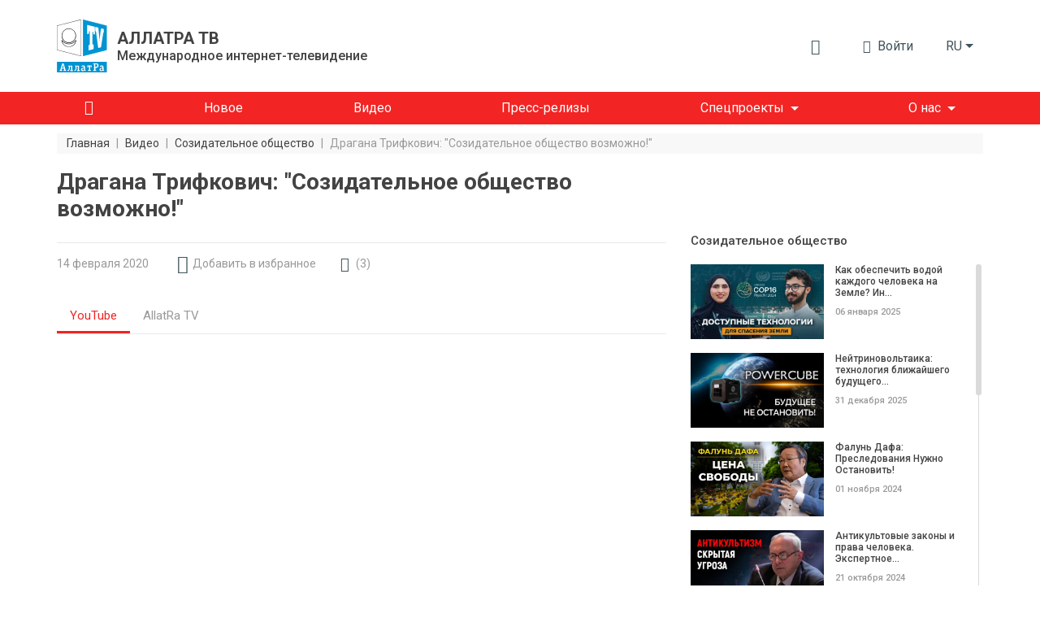

--- FILE ---
content_type: text/html; charset=UTF-8
request_url: https://allatra.tv/video/dragana-trifkovich-sozidatelnoe-obschestvo-vozmozhno
body_size: 21559
content:
<!DOCTYPE html>
<html lang="ru">
    <head prefix="og: http://ogp.me/ns#
    fb: http://ogp.me/ns/fb#
    video: http://ogp.me/ns/video#
    article: http://ogp.me/ns/article#">

    <meta http-equiv="X-UA-Compatible" content="IE=edge" />
    <meta charset="utf-8">
    <meta name="viewport" content="width=device-width, initial-scale=1, shrink-to-fit=no, maximum-scale=1.0, user-scalable=no">

    <meta name="robots" content="index, follow">

    <meta name="csrf-token" content="Dr1KeUNPXqS4k07sdpj2ngM3o6Wued6v5OiLUnkk">
    <meta name="keywords" content="Драгана Трифкович, созидательное общество" />
    <meta name="description" content="Волонтеры Международного общественного движения «АЛЛАТРА» в рамках проекта «Будущее сейчас» беседуют с международным секретарем, советником президента ПГ «Двери» по МС и безопасности, членом Президиума Сербского движения «Двери» Драганой Трифкович." />

    <meta property="og:title" content="Драгана Трифкович: &quot;Созидательное общество возможно&quot;" />
    <meta property="og:description" content="Волонтеры Международного общественного движения «АЛЛАТРА» в рамках проекта «Будущее сейчас» беседуют с международным секретарем, советником президента ПГ «Двери» по МС и безопасности, членом Президиума Сербского движения «Двери» Драганой Трифкович." />
        <meta property="og:image" content="https://allatra.tv/storage/app/uploads/public/5f7/096/c8c/thumb_2930_0_0_0_0_auto.jpeg" />
        <meta property="og:url" content="https://allatra.tv/video/dragana-trifkovich-sozidatelnoe-obschestvo-vozmozhno" />
    <meta property="og:site_name" content="ALLATRA TV" />
        <meta property="og:type" content="video.other" />
    
    
    <meta property="og:video:type" content="application/x-shockwave-flash" />
        <meta property="og:video" content="http://www.youtube.com/v/6zfIbkbxRRU?version=3&amp;amp;autohide=1" />
        <meta property="video:duration" content="712" />
    <meta property="video:tag" content="драгана трифкович" />
    <meta property="ya:ovs:upload_date" content="2020-02-14" />
    <meta property="ya:ovs:adult" content="false" />

    
    
    <title>Драгана Трифкович: &quot;Созидательное общество возможно&quot;</title>
    <link rel="preload" href="/themes/default/assets/icons/icomoon/fonts/icomoon.ttf?o4xnx9" as="font" type="font/ttf" crossorigin="anonymous">
	<link rel="stylesheet" href="/themes/default/assets/dist/css/styles.5f05a4.css">
        <link rel="shortcut icon" href="/themes/default/assets/images/favicon.png">
    <meta name="p:domain_verify" content="5ce5f198664c7a7db7ba7f6104d394f2"/>
</head>    <body>
        <div id="app">
                
    


<div class="header">
    <div class="container px-md-0" id="header-container">
        <div class="row my-lg-4 align-items-lg-center">
            <div class="col-auto">
                <div class="header__logo">
                    <a href="/">
                        <img src="/themes/default/assets/images/logo/AllatRaTV_logo_ru.svg" alt="ALLATRA TV Logo">
                    </a>

                                            <a href="https://allatra.tv" class="header__logo-text-link" rel="nofollow">
                            <div class="header__logo-text">
                                <span class="header__logo-text-title">АЛЛАТРА ТВ</span>
                                <span class="header__logo-text-subtitle">Международное интернет-телевидение</span>
                            </div>
                        </a>
                                    </div>
            </div>



            <div class="col pl-0">
                <div class="header__info">
                                        <top-bar
                      :user="null"
                      :translations="{&quot;alt&quot;:&quot;\u041a\u043d\u0438\u0433\u0430 \u0410\u043b\u043b\u0430\u0442\u0420\u0430&quot;,&quot;download&quot;:&quot;\u0421\u043a\u0430\u0447\u0430\u0442\u044c \u043a\u043d\u0438\u0433\u0443 \u00ab\u0410\u043b\u043b\u0430\u0442\u0420\u0430\u00bb&quot;,&quot;enterText&quot;:&quot;\u0412\u043e\u0439\u0442\u0438&quot;,&quot;favoriteLocationInfo&quot;:&quot;\&quot;\u0418\u0437\u0431\u0440\u0430\u043d\u043d\u043e\u0435\&quot; \u043d\u0430\u0445\u043e\u0434\u0438\u0442\u0441\u044f \u0432 \u043c\u0435\u043d\u044e \u043f\u043e\u043b\u044c\u0437\u043e\u0432\u0430\u0442\u0435\u043b\u044f&quot;,&quot;search&quot;:{&quot;placeholder&quot;:&quot;\u041f\u043e\u0438\u0441\u043a&quot;,&quot;search&quot;:&quot;\u041d\u0430\u0439\u0442\u0438&quot;,&quot;nothingFound&quot;:&quot;\u041f\u043e \u0432\u0430\u0448\u0435\u043c\u0443 \u0437\u0430\u043f\u0440\u043e\u0441\u0443 \u043d\u0438\u0447\u0435\u0433\u043e \u043d\u0435 \u043d\u0430\u0439\u0434\u0435\u043d\u043e&quot;},&quot;notifications&quot;:{&quot;notificationsText&quot;:&quot;\u0423\u0432\u0435\u0434\u043e\u043c\u043b\u0435\u043d\u0438\u044f&quot;,&quot;nothingToShowText&quot;:&quot;\u0423 \u0412\u0430\u0441 \u043f\u043e\u043a\u0430 \u043d\u0435\u0442 \u043d\u043e\u0432\u044b\u0445 \u0443\u0432\u0435\u0434\u043e\u043c\u043b\u0435\u043d\u0438\u0439&quot;},&quot;profile&quot;:{&quot;favoriteText&quot;:&quot;\u0418\u0437\u0431\u0440\u0430\u043d\u043d\u043e\u0435&quot;,&quot;settingsText&quot;:&quot;\u041d\u0430\u0441\u0442\u0440\u043e\u0439\u043a\u0438 \u043f\u0440\u043e\u0444\u0438\u043b\u044f&quot;,&quot;exitText&quot;:&quot;\u0412\u044b\u0445\u043e\u0434&quot;}}"
                      token="Dr1KeUNPXqS4k07sdpj2ngM3o6Wued6v5OiLUnkk"
                      session-key="ob5ytGryFvludTMdO7eO9sHak84kTghptUIMbnQK"
                      :book-files="[{&quot;url&quot;:&quot;\/file\/9&quot;,&quot;extension&quot;:&quot;pdf&quot;}]"
                    >
                    </top-bar>

                    <div class="d-none d-lg-block">
    <render-if-visible>
        <langs-dropdown
            class="d-none d-lg-block"
            current-lang-code="ru"
            :lang-menu-links="{&quot;en&quot;:{&quot;link&quot;:&quot;\/en&quot;,&quot;name&quot;:&quot;English&quot;,&quot;target&quot;:&quot;_self&quot;,&quot;alternative&quot;:false},&quot;cs&quot;:{&quot;link&quot;:&quot;\/cs&quot;,&quot;name&quot;:&quot;\u010ce\u0161tina&quot;,&quot;target&quot;:&quot;_self&quot;,&quot;alternative&quot;:false},&quot;sk&quot;:{&quot;link&quot;:&quot;\/sk&quot;,&quot;name&quot;:&quot;Sloven\u010dina&quot;,&quot;target&quot;:&quot;_self&quot;,&quot;alternative&quot;:false},&quot;es&quot;:{&quot;link&quot;:&quot;\/es&quot;,&quot;name&quot;:&quot;Espa\u00f1ol&quot;,&quot;target&quot;:&quot;_self&quot;,&quot;alternative&quot;:false},&quot;de&quot;:{&quot;link&quot;:&quot;\/de&quot;,&quot;name&quot;:&quot;Deutsch&quot;,&quot;target&quot;:&quot;_self&quot;,&quot;alternative&quot;:false},&quot;it&quot;:{&quot;link&quot;:&quot;\/it&quot;,&quot;name&quot;:&quot;Italiano&quot;,&quot;target&quot;:&quot;_self&quot;,&quot;alternative&quot;:false},&quot;pt&quot;:{&quot;link&quot;:&quot;\/pt&quot;,&quot;name&quot;:&quot;Portugu\u00eas&quot;,&quot;target&quot;:&quot;_self&quot;,&quot;alternative&quot;:false},&quot;uk&quot;:{&quot;link&quot;:&quot;\/uk&quot;,&quot;name&quot;:&quot;\u0423\u043a\u0440\u0430\u0457\u043d\u0441\u044c\u043a\u0430&quot;,&quot;target&quot;:&quot;_self&quot;,&quot;alternative&quot;:false},&quot;hy&quot;:{&quot;link&quot;:&quot;\/hy&quot;,&quot;name&quot;:&quot;\u0540\u0561\u0575\u0561\u057d\u057f\u0561\u0576&quot;,&quot;target&quot;:&quot;_self&quot;,&quot;alternative&quot;:false},&quot;bg&quot;:{&quot;link&quot;:&quot;\/bg&quot;,&quot;name&quot;:&quot;\u0411\u044a\u043b\u0433\u0430\u0440\u0441\u043a\u0438&quot;,&quot;target&quot;:&quot;_self&quot;,&quot;alternative&quot;:false},&quot;ko&quot;:{&quot;link&quot;:&quot;\/ko&quot;,&quot;name&quot;:&quot;\ud55c\uad6d\uc5b4&quot;,&quot;target&quot;:&quot;_self&quot;,&quot;alternative&quot;:false},&quot;lv&quot;:{&quot;link&quot;:&quot;\/lv&quot;,&quot;name&quot;:&quot;Latvie\u0161u&quot;,&quot;target&quot;:&quot;_self&quot;,&quot;alternative&quot;:false},&quot;lt&quot;:{&quot;link&quot;:&quot;\/lt&quot;,&quot;name&quot;:&quot;Lietuvi\u0173&quot;,&quot;target&quot;:&quot;_self&quot;,&quot;alternative&quot;:false},&quot;ro&quot;:{&quot;link&quot;:&quot;\/ro&quot;,&quot;name&quot;:&quot;Rom\u00e2n\u0103&quot;,&quot;target&quot;:&quot;_self&quot;,&quot;alternative&quot;:false},&quot;fr&quot;:{&quot;link&quot;:&quot;\/fr&quot;,&quot;name&quot;:&quot;Fran\u00e7ais&quot;,&quot;target&quot;:&quot;_self&quot;,&quot;alternative&quot;:false},&quot;hr&quot;:{&quot;link&quot;:&quot;\/hr&quot;,&quot;name&quot;:&quot;Hrvatski&quot;,&quot;target&quot;:&quot;_self&quot;,&quot;alternative&quot;:false},&quot;pl&quot;:{&quot;link&quot;:&quot;\/pl&quot;,&quot;name&quot;:&quot;Polski&quot;,&quot;target&quot;:&quot;_self&quot;,&quot;alternative&quot;:false},&quot;uz&quot;:{&quot;link&quot;:&quot;\/uz&quot;,&quot;name&quot;:&quot;\u041e\u02bbzbek tili&quot;,&quot;target&quot;:&quot;_self&quot;,&quot;alternative&quot;:false},&quot;zh&quot;:{&quot;link&quot;:&quot;https:\/\/allatra.cn&quot;,&quot;name&quot;:&quot;\u4e2d\u56fd&quot;,&quot;target&quot;:&quot;_blank&quot;,&quot;alternative&quot;:false},&quot;ja&quot;:{&quot;link&quot;:&quot;\/ja&quot;,&quot;name&quot;:&quot;\u65e5\u672c\u8a9e&quot;,&quot;target&quot;:&quot;_self&quot;,&quot;alternative&quot;:false},&quot;tr&quot;:{&quot;link&quot;:&quot;\/tr&quot;,&quot;name&quot;:&quot;T\u00fcrk\u00e7e&quot;,&quot;target&quot;:&quot;_self&quot;,&quot;alternative&quot;:false},&quot;hu&quot;:{&quot;link&quot;:&quot;\/hu&quot;,&quot;name&quot;:&quot;Magyar&quot;,&quot;target&quot;:&quot;_self&quot;,&quot;alternative&quot;:false},&quot;sr&quot;:{&quot;link&quot;:&quot;\/sr&quot;,&quot;name&quot;:&quot;\u0421\u0440\u043f\u0441\u043a\u0438&quot;,&quot;target&quot;:&quot;_self&quot;,&quot;alternative&quot;:false},&quot;da&quot;:{&quot;link&quot;:&quot;\/da&quot;,&quot;name&quot;:&quot;Dansk&quot;,&quot;target&quot;:&quot;_self&quot;,&quot;alternative&quot;:false}}"
            :user-lang-message="&quot;&quot;"
        ></langs-dropdown>
    </render-if-visible>
</div>

<div class="header-language-select d-lg-none">
    <render-if-visible>
        <tooltip
            :content="&quot;&quot;"
            :timeout="8"
            show-manual
            ref="tooltip"
        >
            <button
                class="btn dropdown-toggle"
                @click.prevent="$refs.tooltip.close(), $bvModal.show('site-langs-modal')"
            >
                ru
            </button>
        </tooltip>
    </render-if-visible>
</div>

<div class="d-block d-lg-none">
    <render-if-visible>
        <site-langs-modal
            :translations="{&quot;chooseLangs&quot;:&quot;\u0412\u044b\u0431\u0435\u0440\u0438\u0442\u0435 \u044f\u0437\u044b\u043a&quot;}"
            :lang-menu-links="{&quot;en&quot;:{&quot;link&quot;:&quot;\/en&quot;,&quot;name&quot;:&quot;English&quot;,&quot;target&quot;:&quot;_self&quot;,&quot;alternative&quot;:false},&quot;cs&quot;:{&quot;link&quot;:&quot;\/cs&quot;,&quot;name&quot;:&quot;\u010ce\u0161tina&quot;,&quot;target&quot;:&quot;_self&quot;,&quot;alternative&quot;:false},&quot;sk&quot;:{&quot;link&quot;:&quot;\/sk&quot;,&quot;name&quot;:&quot;Sloven\u010dina&quot;,&quot;target&quot;:&quot;_self&quot;,&quot;alternative&quot;:false},&quot;es&quot;:{&quot;link&quot;:&quot;\/es&quot;,&quot;name&quot;:&quot;Espa\u00f1ol&quot;,&quot;target&quot;:&quot;_self&quot;,&quot;alternative&quot;:false},&quot;de&quot;:{&quot;link&quot;:&quot;\/de&quot;,&quot;name&quot;:&quot;Deutsch&quot;,&quot;target&quot;:&quot;_self&quot;,&quot;alternative&quot;:false},&quot;it&quot;:{&quot;link&quot;:&quot;\/it&quot;,&quot;name&quot;:&quot;Italiano&quot;,&quot;target&quot;:&quot;_self&quot;,&quot;alternative&quot;:false},&quot;pt&quot;:{&quot;link&quot;:&quot;\/pt&quot;,&quot;name&quot;:&quot;Portugu\u00eas&quot;,&quot;target&quot;:&quot;_self&quot;,&quot;alternative&quot;:false},&quot;uk&quot;:{&quot;link&quot;:&quot;\/uk&quot;,&quot;name&quot;:&quot;\u0423\u043a\u0440\u0430\u0457\u043d\u0441\u044c\u043a\u0430&quot;,&quot;target&quot;:&quot;_self&quot;,&quot;alternative&quot;:false},&quot;hy&quot;:{&quot;link&quot;:&quot;\/hy&quot;,&quot;name&quot;:&quot;\u0540\u0561\u0575\u0561\u057d\u057f\u0561\u0576&quot;,&quot;target&quot;:&quot;_self&quot;,&quot;alternative&quot;:false},&quot;bg&quot;:{&quot;link&quot;:&quot;\/bg&quot;,&quot;name&quot;:&quot;\u0411\u044a\u043b\u0433\u0430\u0440\u0441\u043a\u0438&quot;,&quot;target&quot;:&quot;_self&quot;,&quot;alternative&quot;:false},&quot;ko&quot;:{&quot;link&quot;:&quot;\/ko&quot;,&quot;name&quot;:&quot;\ud55c\uad6d\uc5b4&quot;,&quot;target&quot;:&quot;_self&quot;,&quot;alternative&quot;:false},&quot;lv&quot;:{&quot;link&quot;:&quot;\/lv&quot;,&quot;name&quot;:&quot;Latvie\u0161u&quot;,&quot;target&quot;:&quot;_self&quot;,&quot;alternative&quot;:false},&quot;lt&quot;:{&quot;link&quot;:&quot;\/lt&quot;,&quot;name&quot;:&quot;Lietuvi\u0173&quot;,&quot;target&quot;:&quot;_self&quot;,&quot;alternative&quot;:false},&quot;ro&quot;:{&quot;link&quot;:&quot;\/ro&quot;,&quot;name&quot;:&quot;Rom\u00e2n\u0103&quot;,&quot;target&quot;:&quot;_self&quot;,&quot;alternative&quot;:false},&quot;fr&quot;:{&quot;link&quot;:&quot;\/fr&quot;,&quot;name&quot;:&quot;Fran\u00e7ais&quot;,&quot;target&quot;:&quot;_self&quot;,&quot;alternative&quot;:false},&quot;hr&quot;:{&quot;link&quot;:&quot;\/hr&quot;,&quot;name&quot;:&quot;Hrvatski&quot;,&quot;target&quot;:&quot;_self&quot;,&quot;alternative&quot;:false},&quot;pl&quot;:{&quot;link&quot;:&quot;\/pl&quot;,&quot;name&quot;:&quot;Polski&quot;,&quot;target&quot;:&quot;_self&quot;,&quot;alternative&quot;:false},&quot;uz&quot;:{&quot;link&quot;:&quot;\/uz&quot;,&quot;name&quot;:&quot;\u041e\u02bbzbek tili&quot;,&quot;target&quot;:&quot;_self&quot;,&quot;alternative&quot;:false},&quot;zh&quot;:{&quot;link&quot;:&quot;https:\/\/allatra.cn&quot;,&quot;name&quot;:&quot;\u4e2d\u56fd&quot;,&quot;target&quot;:&quot;_blank&quot;,&quot;alternative&quot;:false},&quot;ja&quot;:{&quot;link&quot;:&quot;\/ja&quot;,&quot;name&quot;:&quot;\u65e5\u672c\u8a9e&quot;,&quot;target&quot;:&quot;_self&quot;,&quot;alternative&quot;:false},&quot;tr&quot;:{&quot;link&quot;:&quot;\/tr&quot;,&quot;name&quot;:&quot;T\u00fcrk\u00e7e&quot;,&quot;target&quot;:&quot;_self&quot;,&quot;alternative&quot;:false},&quot;hu&quot;:{&quot;link&quot;:&quot;\/hu&quot;,&quot;name&quot;:&quot;Magyar&quot;,&quot;target&quot;:&quot;_self&quot;,&quot;alternative&quot;:false},&quot;sr&quot;:{&quot;link&quot;:&quot;\/sr&quot;,&quot;name&quot;:&quot;\u0421\u0440\u043f\u0441\u043a\u0438&quot;,&quot;target&quot;:&quot;_self&quot;,&quot;alternative&quot;:false},&quot;da&quot;:{&quot;link&quot;:&quot;\/da&quot;,&quot;name&quot;:&quot;Dansk&quot;,&quot;target&quot;:&quot;_self&quot;,&quot;alternative&quot;:false}}"
        ></site-langs-modal>
    </render-if-visible>
</div>
                                        <navbar
                        :translations = "{&quot;download_allatra_book&quot;:&quot;\u0421\u043a\u0430\u0447\u0430\u0442\u044c \u043a\u043d\u0438\u0433\u0443 \u00ab\u0410\u043b\u043b\u0430\u0442\u0420\u0430\u00bb&quot;,&quot;join_to_allatra_team&quot;:&quot;\u041f\u0440\u0438\u0441\u043e\u0435\u0434\u0438\u043d\u044f\u0439\u0442\u0435\u0441\u044c \u043a \u043a\u043e\u043c\u0430\u043d\u0434\u0435 \u0410\u041b\u041b\u0410\u0422\u0420\u0410 \u0422\u0412!&quot;,&quot;join&quot;:&quot;\u041f\u0440\u0438\u0441\u043e\u0435\u0434\u0438\u043d\u0438\u0442\u044c\u0441\u044f&quot;,&quot;allatra_book_alt&quot;:&quot;\u041a\u043d\u0438\u0433\u0430 \u0410\u043b\u043b\u0430\u0442\u0420\u0430&quot;}"
                        :navbar-groups = "[{&quot;name&quot;:&quot;\u0413\u043b\u0430\u0432\u043d\u0430\u044f&quot;,&quot;url&quot;:&quot;\/&quot;,&quot;isHome&quot;:true,&quot;open&quot;:true,&quot;targetBlank&quot;:false,&quot;customClass&quot;:null,&quot;isActive&quot;:false,&quot;maybeActiveClass&quot;:null},{&quot;name&quot;:&quot;\u041d\u043e\u0432\u043e\u0435&quot;,&quot;url&quot;:&quot;\/new&quot;,&quot;isHome&quot;:false,&quot;open&quot;:true,&quot;targetBlank&quot;:false,&quot;customClass&quot;:null,&quot;isActive&quot;:false,&quot;maybeActiveClass&quot;:null},{&quot;name&quot;:&quot;\u0412\u0438\u0434\u0435\u043e&quot;,&quot;url&quot;:&quot;\/videos&quot;,&quot;isHome&quot;:false,&quot;open&quot;:true,&quot;targetBlank&quot;:false,&quot;customClass&quot;:null,&quot;isActive&quot;:false,&quot;maybeActiveClass&quot;:null},{&quot;name&quot;:&quot;\u041f\u0440\u0435\u0441\u0441-\u0440\u0435\u043b\u0438\u0437\u044b&quot;,&quot;url&quot;:&quot;\/news&quot;,&quot;isHome&quot;:false,&quot;open&quot;:true,&quot;targetBlank&quot;:false,&quot;customClass&quot;:&quot;&quot;,&quot;isActive&quot;:false,&quot;maybeActiveClass&quot;:null},{&quot;name&quot;:&quot;\u0421\u043f\u0435\u0446\u043f\u0440\u043e\u0435\u043a\u0442\u044b&quot;,&quot;url&quot;:null,&quot;isHome&quot;:false,&quot;open&quot;:false,&quot;targetBlank&quot;:false,&quot;customClass&quot;:null,&quot;isActive&quot;:false,&quot;maybeActiveClass&quot;:null,&quot;items&quot;:[{&quot;name&quot;:&quot;\u041a\u043b\u0438\u043c\u0430\u0442&quot;,&quot;url&quot;:&quot;https:\/\/allatra.tv\/allatra-climate\/&quot;,&quot;isHome&quot;:false,&quot;open&quot;:true,&quot;targetBlank&quot;:true,&quot;customClass&quot;:&quot;g__allcaps&quot;,&quot;isActive&quot;:false,&quot;maybeActiveClass&quot;:null},{&quot;name&quot;:&quot;\u0415\u0434\u0438\u043d\u043e\u0435 \u0417\u0435\u0440\u043d\u043e&quot;,&quot;url&quot;:&quot;https:\/\/allatra.tv\/category\/edinoe-zerno&quot;,&quot;isHome&quot;:false,&quot;open&quot;:true,&quot;targetBlank&quot;:true,&quot;customClass&quot;:&quot;g__allcaps&quot;,&quot;isActive&quot;:false,&quot;maybeActiveClass&quot;:null}]},{&quot;name&quot;:&quot;\u041e \u043d\u0430\u0441&quot;,&quot;url&quot;:&quot;#&quot;,&quot;isHome&quot;:false,&quot;open&quot;:false,&quot;targetBlank&quot;:false,&quot;customClass&quot;:&quot;&quot;,&quot;isActive&quot;:false,&quot;maybeActiveClass&quot;:null,&quot;items&quot;:[{&quot;name&quot;:&quot;\u041e\u0431 \u0410\u041b\u041b\u0410\u0422\u0420\u0410 \u0422\u0412&quot;,&quot;url&quot;:&quot;\/about&quot;,&quot;isHome&quot;:false,&quot;open&quot;:true,&quot;targetBlank&quot;:false,&quot;customClass&quot;:&quot;&quot;,&quot;isActive&quot;:false,&quot;maybeActiveClass&quot;:null},{&quot;name&quot;:&quot;\u041e\u0444\u0438\u0446\u0438\u0430\u043b\u044c\u043d\u043e\u0435 \u0437\u0430\u044f\u0432\u043b\u0435\u043d\u0438\u0435 \u041c\u041e\u0414 \u0410\u041b\u041b\u0410\u0422\u0420\u0410&quot;,&quot;url&quot;:&quot;\/statement&quot;,&quot;isHome&quot;:false,&quot;open&quot;:true,&quot;targetBlank&quot;:false,&quot;customClass&quot;:&quot;&quot;,&quot;isActive&quot;:false,&quot;maybeActiveClass&quot;:null}]}]"
                        :book-files="[{&quot;url&quot;:&quot;\/file\/9&quot;,&quot;extension&quot;:&quot;pdf&quot;}]"
                    >
                    </navbar>
                </div>
            </div>
        </div>
    </div>

    <div class="header__menu " id="header__menu">
        <div class="container">
            <div class="row d-none d-lg-block">
                <div class="col">
                    <nav class="navbar navbar-expand-lg">
<!--                        <div class="header__brand-line">-->
<!--                            <img src="/themes/default/assets/images/brand-line.svg" alt="Brand line">-->
<!--                        </div>-->
                        <button class="navbar-toggler" type="button" data-toggle="collapse" data-target="#navbarNavDropdown" aria-controls="navbarNavDropdown" aria-expanded="false" aria-label="Toggle navigation">
                            <span class="navbar-toggler-icon"></span>
                        </button>
                        <div class="collapse navbar-collapse" id="navbarNavDropdown">
                            <ul class="navbar-nav">
                                                                                                            <li class="nav-item ">
                                            <a
                                                class="nav-link nav-link--home"
                                                href="/"
                                                
                                            >
                                                                                                    <i class="g__icon-home"></i>
                                                                                            </a>
                                        </li>
                                                                                                                                                <li class="nav-item ">
                                            <a
                                                class="nav-link "
                                                href="/new"
                                                
                                            >
                                                                                                    <span>Новое</span>
                                                                                            </a>
                                        </li>
                                                                                                                                                <li class="nav-item ">
                                            <a
                                                class="nav-link "
                                                href="/videos"
                                                
                                            >
                                                                                                    <span>Видео</span>
                                                                                            </a>
                                        </li>
                                                                                                                                                <li class="nav-item ">
                                            <a
                                                class="nav-link "
                                                href="/news"
                                                
                                            >
                                                                                                    <span>Пресс-релизы</span>
                                                                                            </a>
                                        </li>
                                                                                                                                                <li class="nav-item dropdown ">
                                            <span
                                                class="nav-link dropdown-toggle"
                                                role="button"
                                                aria-haspopup="true"
                                            >Спецпроекты</span>

                                            <div class="dropdown-menu">
                                                                                                    <a
                                                        class="dropdown-item  g__allcaps"
                                                        href="https://allatra.tv/allatra-climate/"
                                                        target="_blank"
                                                    >Климат
                                                                                                            <i class="g__icon-external-link pl-2 g__fs13px"></i>
                                                                                                        </a>
                                                                                                    <a
                                                        class="dropdown-item  g__allcaps"
                                                        href="https://allatra.tv/category/edinoe-zerno"
                                                        target="_blank"
                                                    >Единое Зерно
                                                                                                            <i class="g__icon-external-link pl-2 g__fs13px"></i>
                                                                                                        </a>
                                                                                            </div>
                                        </li>
                                                                                                                                                <li class="nav-item dropdown ">
                                            <span
                                                class="nav-link dropdown-toggle"
                                                role="button"
                                                aria-haspopup="true"
                                            >О нас</span>

                                            <div class="dropdown-menu">
                                                                                                    <a
                                                        class="dropdown-item  "
                                                        href="/about"
                                                        
                                                    >Об АЛЛАТРА ТВ
                                                                                                        </a>
                                                                                                    <a
                                                        class="dropdown-item  "
                                                        href="/statement"
                                                        
                                                    >Официальное заявление МОД АЛЛАТРА
                                                                                                        </a>
                                                                                            </div>
                                        </li>
                                                                                                </ul>
                        </div>
                    </nav>
                </div>
            </div>
        </div>
    </div>

    </div>            <div class="g__page-layout">
                                    <div class="container px-md-0">
        <div class="row">
            <div class="col-12 d-none d-md-block">
                <ol itemscope itemtype="https://schema.org/BreadcrumbList" class="breadcrumbs">
                                            <li
                            itemprop="itemListElement"
                            itemscope
                            itemtype="https://schema.org/ListItem"
                            class="breadcrumbs__item"
                        >
                                                            <a itemprop="item" href="https://allatra.tv" title="Главная">
                                    <span class="breadcrumbs__item-text" itemprop="name">Главная</span>
                                </a>
                            
                            
                            <meta itemprop="position" content="1" />
                        </li>
                                                    <span class="breadcrumbs__separator">|</span>
                                                                    <li
                            itemprop="itemListElement"
                            itemscope
                            itemtype="https://schema.org/ListItem"
                            class="breadcrumbs__item"
                        >
                                                            <a itemprop="item" href="https://allatra.tv/videos" title="Видео">
                                    <span class="breadcrumbs__item-text" itemprop="name">Видео</span>
                                </a>
                            
                            
                            <meta itemprop="position" content="2" />
                        </li>
                                                    <span class="breadcrumbs__separator">|</span>
                                                                    <li
                            itemprop="itemListElement"
                            itemscope
                            itemtype="https://schema.org/ListItem"
                            class="breadcrumbs__item"
                        >
                                                            <a itemprop="item" href="/category/sozidatelnoe-obschestvo" title="Созидательное общество">
                                    <span class="breadcrumbs__item-text" itemprop="name">Созидательное общество</span>
                                </a>
                            
                            
                            <meta itemprop="position" content="3" />
                        </li>
                                                    <span class="breadcrumbs__separator">|</span>
                                                                    <li
                            itemprop="itemListElement"
                            itemscope
                            itemtype="https://schema.org/ListItem"
                            class="breadcrumbs__item"
                        >
                                                            <span
                                    class="breadcrumbs__item-text breadcrumbs__item-text--inactive" itemprop="name"
                                    title="Драгана Трифкович: &quot;Созидательное общество возможно!&quot;"
                                >
                                  Драгана Трифкович: "Созидательное общество возможно!"
                                </span>
                            
                            
                            <meta itemprop="position" content="4" />
                        </li>
                                                            </ol>
            </div>

            <div class="col-12 d-block d-md-none">
                <ol class="breadcrumbs dropdown">
                    <li
                        class="breadcrumbs__item dropdown-toggle g__cursor-pointer"
                        data-toggle="dropdown"
                        aria-haspopup="true"
                        aria-expanded="false"
                        id="breadcrumbs__dropdown"
                    >
                        <span class="breadcrumbs__item-text">
                            Назад
                        </span>
                    </li>

                                        <li class="breadcrumbs__item">
                        <span
                            class="breadcrumbs__item-text breadcrumbs__item-text--inactive"
                            title="Драгана Трифкович: &quot;Созидательное общество возможно!&quot;"
                        >
                            Драгана Трифкович: "Созидательное общество возможно!"
                        </span>
                    </li>

                    <div class="breadcrumbs__drop dropdown-menu" aria-labelledby="breadcrumbs__dropdown">
                                                                                    <a href="/category/sozidatelnoe-obschestvo" title="Созидательное общество">
                                    <div class="breadcrumbs__drop-text">Созидательное общество</div>
                                </a>
                                                                                                                <a href="https://allatra.tv/videos" title="Видео">
                                    <div class="breadcrumbs__drop-text">Видео</div>
                                </a>
                                                                                                                <a href="https://allatra.tv" title="Главная">
                                    <div class="breadcrumbs__drop-text">Главная</div>
                                </a>
                                                                        </div>
                </ol>
            </div>
        </div>
    </div>
                <div
  class="video-page"
  >
    <div class="container px-md-0">
        <div class="row">
            <div class="col-xl-8">
                <h1 class="g__page-title" itemprop="headline">Драгана Трифкович: &quot;Созидательное общество возможно!&quot;</h1>
            </div>
        </div>

                <div itemscope class="d-none" itemtype="http://schema.org/VideoObject">
            <span itemprop="name">Драгана Трифкович: &quot;Созидательное общество возможно!&quot;</span>
            <span itemprop="description">Волонтеры Международного общественного движения «АЛЛАТРА» в рамках проекта «Будущее сейчас» беседуют с международным секретарем, советником президента ПГ «Двери» по МС и безопасности, членом Президиума Сербского движения «Двери» Драганой Трифкович. 
Драгана уверена, что причиной конфликтов является недостаток ресурсов, искусственно созданный западной системой классового неравенства, согласно которой меньшинство, так называемая элита, необоснованно контролирует все ресурсы. Общественный деятель предлагает придумать новую экономическую систему, позволяющую сократить разницу между богатыми и бедными, обеспечивающую базовые потребности каждого человека. Советник президента напоминает, что эта идея лежала в основе исследований Николы Теслы, и уверена, что с помощью физики можно обеспечить всех людей бесплатными ресурсами в достаточном количестве.
Драгана Трифкович считает, что кто-то убрал гуманность и духовность из жизни людей, поэтому мы стали чем-то вроде роботов. Люди должны быть счастливы и заниматься своим развитием, а не быть «рабами» или «роботами» на своей работе.</span>
            <img itemprop="thumbnailUrl" src="/storage/app/uploads/public/5f7/096/c8c/thumb_2930_0_0_0_0_auto.jpeg" alt="Драгана Трифкович: &quot;Созидательное общество возможно!&quot;"/>
            <meta itemprop="uploadDate" content="2020-02-14"/>
                        <link itemprop="embedUrl" href="https://www.youtube.com/embed/6zfIbkbxRRU" />
                        <meta itemprop="isFamilyFriendly" content="true" />
            <link itemprop="url" href="/video/dragana-trifkovich-sozidatelnoe-obschestvo-vozmozhno" />
            <span itemprop="thumbnail" itemscope itemtype="http://schema.org/ImageObject">
                <img itemprop="contentUrl" src="/storage/app/uploads/public/5f7/096/c8c/thumb_2930_0_0_0_0_auto.jpeg" alt="Драгана Трифкович: &quot;Созидательное общество возможно!&quot;"/>
                <span itemprop="description">Драгана Трифкович: &quot;Созидательное общество возможно!&quot;</span>
            </span>
            <meta itemprop="duration" content="PT11M52S" />
        </div>

        <div id="sticky-sidebar-container" class="row">
            <main class="col-xl-8">
                <div class="row single-video">
    <div class="col-12">
        <hr class="g__page-title-hr">
    </div>
    <div class="col-12 single-video__head-items">
        <div class="row align-items-center justify-content-md-around justify-content-between">
            <div class="col-auto d-flex">
                <span class="single-video__head-items-date">14 февраля 2020</span>
            </div>
<!--            <div class="col-auto px-0 px-md-3 mx-0 mx-md-2 d-flex">-->
<!--                <i class="g__icon-eye g__fs18px align-self-center"></i>-->
<!--                <span class="single-video__head-items-views-count-text">-->
<!--                    <views-count-->
<!--                        initial-count=""-->
<!--                        type="video"-->
<!--                        slug=""-->
<!--                    />-->
<!--                </span>-->
<!--            </div>-->
            <div class="col-auto d-none d-md-block">
                    <favorite-update
                url=""
        :translations="{&quot;favoriteAdd&quot;:&quot;\u0414\u043e\u0431\u0430\u0432\u0438\u0442\u044c \u0432 \u0438\u0437\u0431\u0440\u0430\u043d\u043d\u043e\u0435&quot;,&quot;favoriteRemove&quot;:&quot;\u0412 \u0438\u0437\u0431\u0440\u0430\u043d\u043d\u043e\u043c&quot;}"
    ></favorite-update>
            </div>
                            <div class="col-auto">
                    <a
                        href="#comments-list"
                        class="single-video__head-items-comments-link g__link"
                    >
                        <i class="g__icon-comment g__fs16px g__fs-md-18px mr-1 mr-md-2"></i>
                        <span class="d-none d-md-block">(</span>
                        <span>3</span>
                        <span class="d-none d-md-block">)</span>
                    </a>
                </div>
                        <div class="col-auto ml-auto d-none d-md-block">
                            </div>
        </div>
    </div>
    <div class="col-12">
        
        <video-player-tabs
            :players="[{&quot;name&quot;:&quot;YouTube&quot;,&quot;videoUrl&quot;:&quot;https:\/\/www.youtube.com\/embed\/6zfIbkbxRRU&quot;},{&quot;name&quot;:&quot;AllatRa TV&quot;,&quot;videoUrl&quot;:&quot;https:\/\/allatra.video\/embed?ytv=6zfIbkbxRRU&quot;}]"
            articles-text="Текстовая версия"
            articles-url=""
        ></video-player-tabs>
    </div>

    <div class="col-12 single-video__footer-items">
        <div class="row align-items-center justify-content-between justify-content-md-start">

            
            <div class="col-auto ml-auto mt-3 d-block d-md-none">
                                <video-more-drop-up-button
                    :translations="{&quot;more&quot;:&quot;\u0435\u0449\u0435&quot;,&quot;articlesText&quot;:&quot;\u0422\u0435\u043a\u0441\u0442\u043e\u0432\u0430\u044f \u0432\u0435\u0440\u0441\u0438\u044f&quot;,&quot;turnOff&quot;:&quot;\u041e\u0442\u043a\u043b\u044e\u0447\u0438\u0442\u044c&quot;,&quot;favoriteAdd&quot;:&quot;\u0414\u043e\u0431\u0430\u0432\u0438\u0442\u044c \u0432 \u0438\u0437\u0431\u0440\u0430\u043d\u043d\u043e\u0435&quot;,&quot;favoriteRemove&quot;:&quot;\u0412 \u0438\u0437\u0431\u0440\u0430\u043d\u043d\u043e\u043c&quot;}"
                    :video-translations="[]"
                    :subtitles="{}"
                    articles-url=""
                    :favorites="{&quot;isFavorite&quot;:false,&quot;updateFavoriteStatusUrl&quot;:&quot;&quot;}"
                ></video-more-drop-up-button>
            </div>

            
            <div class="col-12 d-block d-md-none mt-1">
                <hr class="mb-0">
            </div>

            <div class="col-12 col-md-auto ml-0 ml-md-auto mt-3">
                <div class="single-video__footer-items-subscribe">
                    <span class="single-video__footer-items-subscribe-text mr-2">
                        подписаться:
                    </span>

                    <div
                        data-channelid="UCkNCoh3Z8YyqZs8qiDDmdPA"
                        class="g-ytsubscribe" data-layout="none" data-count="default"
                    ></div>
                </div>
            </div>

            <div class="w-100 d-none d-md-block"></div>

                            <div class="col-12 col-md-auto mt-3">
                    <a href="#comments" class="g__primary-btn px-4" rel="nofollow">
                        Оставить комментарий
                    </a>
                </div>
            
            <div class="col-auto ml-auto mt-0 mt-md-3 d-none d-md-block">
                <share-desktop
                    lang="ru"
                ></share-desktop>
            </div>
        </div>
    </div>

    <div class="col-12 mt-3 mt-md-4 mb-4" itemprop="description">
        <div
            id="single-video-full-text"
            class="single-video__description"
        >
            <p>Волонтеры Международного общественного движения «АЛЛАТРА» в рамках проекта «Будущее сейчас» беседуют с международным секретарем, советником президента ПГ «Двери» по МС и безопасности, членом Президиума Сербского движения «Двери» Драганой Трифкович.&nbsp;
	<br>Драгана уверена, что причиной конфликтов является недостаток ресурсов, искусственно созданный западной системой классового неравенства, согласно которой меньшинство, так называемая элита, необоснованно контролирует все ресурсы. Общественный деятель предлагает придумать новую экономическую систему, позволяющую сократить разницу между богатыми и бедными, обеспечивающую базовые потребности каждого человека. Советник президента напоминает, что эта идея лежала в основе исследований Николы Теслы, и уверена, что с помощью физики можно обеспечить всех людей бесплатными ресурсами в достаточном количестве.
	<br>Драгана Трифкович считает, что кто-то убрал гуманность и духовность из жизни людей, поэтому мы стали чем-то вроде роботов. Люди должны быть счастливы и заниматься своим развитием, а не быть «рабами» или «роботами» на своей работе.
	<br>&nbsp;А вы знаете, что период открытий Николы Теслы – это время революционных изменений в физике? Почему же человечество до сих пор не пользуется результатами его исследований?
	<br>Кому было выгодно, чтобы такое понятие об эфире раз и навсегда исчезло из физики?&nbsp;
	<br>Как проводилась целенаправленная работа по уничтожению трудов Николы Теслы?
	<br>Как использовалась манипулятивная технология «Окна Овертона» для изменения общественного мнения?
	<br>Что на самом деле скрывается под искусственно созданным «энергетическим кризисом»?
	<br>Что произошло в 1920 году на съезде 86-го Конресса Союза немецких испытателей и врачей в Германии?</p>

<p>БУДУЩЕЕ СЕЙЧАС. Новый проект МОД «АЛЛАТРА». Созидательное общество – счастливое общество:&nbsp;<a href="https://allatra.tv/video/buduschee-sejchas-novyj-proekt-allatra" style="font-size: medium;">https://allatra.tv/video/buduschee-sejchas-novyj-proekt-allatra</a></p>

<p>ИСКОННАЯ ФИЗИКА АЛЛАТРА. ВИДЕО-ВЕРСИЯ ДОКЛАДА ALLATRA SCIENCE:&nbsp;<a href="https://allatra.tv/video/iskonnaja-fizika-allatra-video" style="font-size: medium;">https://allatra.tv/video/iskonnaja-fizika-allatra-video</a></p>

<p>Игра Профессионалов. ИСКОННАЯ ФИЗИКА АЛЛАТРА, 30 ноября 2019:&nbsp;<a href="https://allatra.tv/video/igra-iskonnaja-fizika-allatra" style="font-size: medium;">https://allatra.tv/video/igra-iskonnaja-fizika-allatra</a></p>

<p>ОБЩЕСТВО. ПОСЛЕДНИЙ ШАНС. Краткий видеообзор уникальной международной конференции 11 мая 2019:&nbsp;<a href="https://allatra.tv/video/obschestvo-poslednij-shans-videoobzor-11-maja-2019" style="font-size: medium;">https://allatra.tv/video/obschestvo-poslednij-shans-videoobzor-11-maja-2019</a></p>

<p>&nbsp;</p>

<p>&nbsp;</p>
        </div>
            </div>
</div>


<star-rating
  :rating-value="60"
  :rating-count="12"
  slug="dragana-trifkovich-sozidatelnoe-obschestvo-vozmozhno"
  page-type="videos"
  :translations="{&quot;out&quot;:&quot;\u0438\u0437&quot;,&quot;message_part_1&quot;:&quot;\u0421\u043f\u0430\u0441\u0438\u0431\u043e, \u0432\u0430\u0448 \u0433\u043e\u043b\u043e\u0441 \u0443\u0447\u0442\u0451\u043d!&quot;,&quot;message_part_2&quot;:&quot;\u0412\u044b \u043c\u043e\u0436\u0435\u0442\u0435 \u0442\u0430\u043a\u0436\u0435 \u043e\u0441\u0442\u0430\u0432\u0438\u0442\u044c \u043a\u043e\u043c\u043c\u0435\u043d\u0442\u0430\u0440\u0438\u0439&quot;}"
  :class="null">
</star-rating>

    <script type="application/ld+json">
      {
        "@context": "https://schema.org",
        "@type": "MediaObject",
        "name": "Драгана Трифкович: &quot;Созидательное общество возможно!&quot;",
        "headline": "Драгана Трифкович: &quot;Созидательное общество возможно!&quot;",
                "datePublished": "2020-02-14",
                "aggregateRating": {
            "ratingValue": "5",
            "bestRating": "5",
            "reviewCount": "12"
        }
      }
    </script>


<script type="application/javascript">
    document.addEventListener("DOMContentLoaded", function () {
      const fullText = document.querySelector("#single-video-full-text")
      if (fullText) {
        const iframes = fullText.getElementsByTagName("iframe")
        Array.from(iframes).forEach((iframe) => {
            iframe.parentElement.classList.add("fr-video", "fr-dvb", "fr-draggable")
        })
      }
      const additionalText = document.querySelector("#single-video-additional-text")
      if (additionalText) {
        const iframes = additionalText.getElementsByTagName("iframe")
        Array.from(iframes).forEach((iframe) => {
            iframe.parentElement.classList.add("fr-video", "fr-dvb", "fr-draggable")
        })
      }
    })
</script>
                                            <comments
        :translations="{&quot;formTitle&quot;:&quot;\u041e\u0441\u0442\u0430\u0432\u044c\u0442\u0435 \u043a\u043e\u043c\u043c\u0435\u043d\u0442\u0430\u0440\u0438\u0439&quot;,&quot;commentsTitle&quot;:&quot;\u041a\u043e\u043c\u043c\u0435\u043d\u0442\u0430\u0440\u0438\u0438&quot;,&quot;labelAuthor&quot;:&quot;\u0412\u0430\u0448\u0435 \u0438\u043c\u044f&quot;,&quot;labelComment&quot;:&quot;\u0412\u0430\u0448 \u043a\u043e\u043c\u043c\u0435\u043d\u0442\u0430\u0440\u0438\u0439&quot;,&quot;buttonSubmit&quot;:&quot;\u041e\u043f\u0443\u0431\u043b\u0438\u043a\u043e\u0432\u0430\u0442\u044c&quot;,&quot;buttonReply&quot;:&quot;\u041e\u0442\u0432\u0435\u0442\u0438\u0442\u044c&quot;,&quot;buttonCancel&quot;:&quot;\u041e\u0442\u043c\u0435\u043d\u0438\u0442\u044c&quot;,&quot;buttonLoadMore&quot;:&quot;\u0421\u043c\u043e\u0442\u0440\u0435\u0442\u044c \u0435\u0449\u0451&quot;,&quot;buttonShowReplies&quot;:&quot;\u041f\u043e\u043a\u0430\u0437\u0430\u0442\u044c \u043e\u0442\u0432\u0435\u0442\u044b ({count})&quot;,&quot;buttonHideReplies&quot;:&quot;\u0421\u043a\u0440\u044b\u0442\u044c \u043e\u0442\u0432\u0435\u0442\u044b&quot;,&quot;errorRequired&quot;:&quot;\u041f\u043e\u043b\u0435 \u043e\u0431\u044f\u0437\u0430\u0442\u0435\u043b\u044c\u043d\u043e \u043a \u0437\u0430\u043f\u043e\u043b\u043d\u0435\u043d\u0438\u044e&quot;}"
        :data="{&quot;comments&quot;:[{&quot;id&quot;:66230,&quot;body&quot;:&quot;\u0416\u0438\u0442\u044c \u0432 \u043c\u0438\u0440\u0435, \u043b\u044e\u0431\u0432\u0438, \u0441\u043f\u0440\u0430\u0432\u0435\u0434\u043b\u0438\u0432\u043e\u0441\u0442\u0438 \u0441\u0442\u0440\u0435\u043c\u043b\u0435\u043d\u0438\u0435 \u0432\u0441\u0435\u0445 \u043b\u044e\u0434\u0435\u0439 \u0434\u043e\u0431\u0440\u043e\u0439 \u0432\u043e\u043b\u0438.&quot;,&quot;likeCount&quot;:0,&quot;childrenCount&quot;:0,&quot;isLiked&quot;:false,&quot;parentId&quot;:null,&quot;createdAt&quot;:&quot;2020-06-12T19:05:54+00:00&quot;,&quot;updatedAt&quot;:null,&quot;author&quot;:&quot;\u041b\u044e\u0431\u043e\u0432\u044c&quot;},{&quot;id&quot;:64807,&quot;body&quot;:&quot;\u0414\u0435\u0439\u0441\u0442\u0432\u0438\u0442\u0435\u043b\u044c\u043d\u043e, \u0434\u043e\u0441\u0442\u0443\u043f\u043d\u044b\u0435 \u0440\u0435\u0441\u0443\u0440\u0441\u044b \u043c\u043e\u0433\u0443\u0442 \u0432\u043e \u043c\u043d\u043e\u0433\u043e\u043c \u0438\u0437\u043c\u0435\u043d\u0438\u0442\u044c \u043d\u0430\u0448\u0443 \u0436\u0438\u0437\u043d\u044c .&quot;,&quot;likeCount&quot;:0,&quot;childrenCount&quot;:0,&quot;isLiked&quot;:false,&quot;parentId&quot;:null,&quot;createdAt&quot;:&quot;2020-06-01T10:08:38+00:00&quot;,&quot;updatedAt&quot;:null,&quot;author&quot;:&quot;\u041d\u0430\u0442\u0430\u043b\u044c\u044f&quot;},{&quot;id&quot;:59298,&quot;body&quot;:&quot;\u0412\u043e \u0432\u0441\u0435\u0445 \u0443\u0433\u043e\u043b\u043a\u0430\u0445 \u043c\u0438\u0440\u0430 \u0435\u0441\u0442\u044c \u043f\u043e\u043d\u0438\u043c\u0430\u043d\u0438\u0435, \u0447\u0442\u043e \u0441\u043e\u0437\u0438\u0434\u0430\u0442\u0435\u043b\u044c\u043d\u043e\u0435 \u043e\u0431\u0449\u0435\u0441\u0442\u0432\u043e \u0432\u043e\u0437\u043c\u043e\u0436\u043d\u043e, \u043f\u0443\u0442\u0438 \u0440\u0435\u0448\u0435\u043d\u0438\u044f \u0438\u0437\u0432\u0435\u0441\u0442\u043d\u044b, \u043d\u0430\u0434\u043e \u0442\u043e\u043b\u044c\u043a\u043e \u043d\u0430\u0447\u0430\u0442\u044c \u0434\u0435\u0439\u0441\u0442\u0432\u043e\u0432\u0430\u0442\u044c! \u0412\u043c\u0435\u0441\u0442\u0435 \u043c\u044b \u0441\u043c\u043e\u0436\u0435\u043c!&quot;,&quot;likeCount&quot;:0,&quot;childrenCount&quot;:0,&quot;isLiked&quot;:false,&quot;parentId&quot;:null,&quot;createdAt&quot;:&quot;2020-04-26T21:57:26+00:00&quot;,&quot;updatedAt&quot;:null,&quot;author&quot;:&quot;\u041c\u0430\u0440\u0438\u043d\u0430&quot;}],&quot;total&quot;:3,&quot;allTotal&quot;:3}"
        slug="dragana-trifkovich-sozidatelnoe-obschestvo-vozmozhno"
        type="videos"
        :is-auth="false"
    ></comments>

    
        <script type="application/ld+json">
        {
        "@context": "http://schema.org",
        "@graph": [
                            {
                    "@type": "UserComments",
                    "commentText": "Жить в мире, любви, справедливости стремление всех людей доброй воли.",
                    "commentTime": "2020-06-12T19:05:54+00:00",
                    "creator":"Любовь"
                },                            {
                    "@type": "UserComments",
                    "commentText": "Действительно, доступные ресурсы могут во многом изменить нашу жизнь .",
                    "commentTime": "2020-06-01T10:08:38+00:00",
                    "creator":"Наталья"
                },                            {
                    "@type": "UserComments",
                    "commentText": "Во всех уголках мира есть понимание, что созидательное общество возможно, пути решения известны, надо только начать действовать! Вместе мы сможем!",
                    "commentTime": "2020-04-26T21:57:26+00:00",
                    "creator":"Марина"
                }                    ]
        }
    </script>
                                </main>
            <div class="col-xl-4 video-page__sidebar">
                <aside class="sidebar">
    <div id="sticky-sidebar">
        <div id="sticky-sidebar__inner" class="sidebar__inner">
                            <div class="sidebar__category-videos order-1">
                    

    <div class="category-video-list">
        <h4 class="category-video-list__title">
	        <a href="/category/sozidatelnoe-obschestvo">
		        Созидательное общество
	        </a>
        </h4>

	    	        <div class="d-flex justify-content-end mb-3 d-md-none">
		        <a href="/category/sozidatelnoe-obschestvo" class="g__show-more-link">
			        Смотреть все
		        </a>
	        </div>
	    
        <div class="d-none d-md-block">
            <div class="category-video-list__container simplebar-hide-scrollbar" data-simplebar
                data-simplebar-auto-hide="false">

                                <div class="category-video-list__item">

                    <div class="category-video-list__item-preview-container">
                        <img class="category-video-list__item-preview" src="/storage/app/uploads/public/677/be0/a87/thumb_17733_510_0_0_0_auto.jpg" alt="Как обеспечить водой каждого человека на Земле? Инновации молодых учёных на COP16" />
                    </div>

                    <div class="category-video-list__item-text-container">
                        <a href="/video/kak-obespechit-vodoi-kazhdogo-cheloveka-na-zemle-cop16" class="category-video-list__item-link" title="Как обеспечить водой каждого человека на Земле? Инновации молодых учёных на COP16">
                            Как обеспечить водой каждого человека на Земле? Ин...
                        </a>

                        <div class="category-video-list__item-row2">

                            <span class="category-video-list__item-date">
                                06 января 2025
                            </span>

<!--                            <span class="category-video-list__item-views-count">-->
<!--                                <i class="g__icon-eye g__fs14px"></i>-->
<!--                                <span class="ml-1 category-video-list__item-views-count-text"></span>-->
<!--                            </span>-->

                        </div>
                    </div>
                </div>
                                <div class="category-video-list__item">

                    <div class="category-video-list__item-preview-container">
                        <img class="category-video-list__item-preview" src="/storage/app/uploads/public/677/bdd/1c5/thumb_17731_510_0_0_0_auto.jpg" alt="Нейтриновольтаика: технология ближайшего будущего | Хольгер Торстен Шубарт" />
                    </div>

                    <div class="category-video-list__item-text-container">
                        <a href="/video/neitrinovoltaika-tekhnologiia-blizhaishego-budushchego" class="category-video-list__item-link" title="Нейтриновольтаика: технология ближайшего будущего | Хольгер Торстен Шубарт">
                            Нейтриновольтаика: технология ближайшего будущего...
                        </a>

                        <div class="category-video-list__item-row2">

                            <span class="category-video-list__item-date">
                                31 декабря 2025
                            </span>

<!--                            <span class="category-video-list__item-views-count">-->
<!--                                <i class="g__icon-eye g__fs14px"></i>-->
<!--                                <span class="ml-1 category-video-list__item-views-count-text"></span>-->
<!--                            </span>-->

                        </div>
                    </div>
                </div>
                                <div class="category-video-list__item">

                    <div class="category-video-list__item-preview-container">
                        <img class="category-video-list__item-preview" src="/storage/app/uploads/public/672/503/426/thumb_17456_510_0_0_0_auto.jpg" alt="Фалунь Дафа: Преследования Нужно Остановить!" />
                    </div>

                    <div class="category-video-list__item-text-container">
                        <a href="/video/falun-dafa-presledovaniia-nuzhno-ostanovit" class="category-video-list__item-link" title="Фалунь Дафа: Преследования Нужно Остановить!">
                            Фалунь Дафа: Преследования Нужно Остановить!
                        </a>

                        <div class="category-video-list__item-row2">

                            <span class="category-video-list__item-date">
                                01 ноября 2024
                            </span>

<!--                            <span class="category-video-list__item-views-count">-->
<!--                                <i class="g__icon-eye g__fs14px"></i>-->
<!--                                <span class="ml-1 category-video-list__item-views-count-text"></span>-->
<!--                            </span>-->

                        </div>
                    </div>
                </div>
                                <div class="category-video-list__item">

                    <div class="category-video-list__item-preview-container">
                        <img class="category-video-list__item-preview" src="/storage/app/uploads/public/671/952/ed5/thumb_17413_510_0_0_0_auto.jpg" alt="Антикультовые законы и права человека. Экспертное мнение Фабрицио Д’Агостини" />
                    </div>

                    <div class="category-video-list__item-text-container">
                        <a href="/video/antikultovye-zakony-i-prava-cheloveka-ekspertnoe-mnenie-fabritsio-dagostini" class="category-video-list__item-link" title="Антикультовые законы и права человека. Экспертное мнение Фабрицио Д’Агостини">
                            Антикультовые законы и права человека. Экспертное...
                        </a>

                        <div class="category-video-list__item-row2">

                            <span class="category-video-list__item-date">
                                21 октября 2024
                            </span>

<!--                            <span class="category-video-list__item-views-count">-->
<!--                                <i class="g__icon-eye g__fs14px"></i>-->
<!--                                <span class="ml-1 category-video-list__item-views-count-text"></span>-->
<!--                            </span>-->

                        </div>
                    </div>
                </div>
                                <div class="category-video-list__item">

                    <div class="category-video-list__item-preview-container">
                        <img class="category-video-list__item-preview" src="/storage/app/uploads/public/66a/de7/4e8/thumb_17184_510_0_0_0_auto.jpg" alt="ПЕРЕКРЕСТЬЕ" />
                    </div>

                    <div class="category-video-list__item-text-container">
                        <a href="/video/perekreste" class="category-video-list__item-link" title="ПЕРЕКРЕСТЬЕ">
                            ПЕРЕКРЕСТЬЕ
                        </a>

                        <div class="category-video-list__item-row2">

                            <span class="category-video-list__item-date">
                                28 июля 2024
                            </span>

<!--                            <span class="category-video-list__item-views-count">-->
<!--                                <i class="g__icon-eye g__fs14px"></i>-->
<!--                                <span class="ml-1 category-video-list__item-views-count-text"></span>-->
<!--                            </span>-->

                        </div>
                    </div>
                </div>
                                <div class="category-video-list__item">

                    <div class="category-video-list__item-preview-container">
                        <img class="category-video-list__item-preview" src="/storage/app/uploads/public/667/822/df6/thumb_17070_510_0_0_0_auto.jpg" alt="КЛИМАТИЧЕСКИЙ САММИТ АЛЛАТРА" />
                    </div>

                    <div class="category-video-list__item-text-container">
                        <a href="/video/klimaticheskii-sammit-allatra" class="category-video-list__item-link" title="КЛИМАТИЧЕСКИЙ САММИТ АЛЛАТРА">
                            КЛИМАТИЧЕСКИЙ САММИТ АЛЛАТРА
                        </a>

                        <div class="category-video-list__item-row2">

                            <span class="category-video-list__item-date">
                                23 июня 2024
                            </span>

<!--                            <span class="category-video-list__item-views-count">-->
<!--                                <i class="g__icon-eye g__fs14px"></i>-->
<!--                                <span class="ml-1 category-video-list__item-views-count-text"></span>-->
<!--                            </span>-->

                        </div>
                    </div>
                </div>
                                <div class="category-video-list__item">

                    <div class="category-video-list__item-preview-container">
                        <img class="category-video-list__item-preview" src="/storage/app/uploads/public/656/af5/631/thumb_16632_510_0_0_0_auto.jpg" alt="Глобальный кризис. Ответственность | Международный онлайн-форум. 2 декабря 2023 года" />
                    </div>

                    <div class="category-video-list__item-text-container">
                        <a href="/video/globalnyi-krizis-otvetstvennost" class="category-video-list__item-link" title="Глобальный кризис. Ответственность | Международный онлайн-форум. 2 декабря 2023 года">
                            Глобальный кризис. Ответственность | Международный...
                        </a>

                        <div class="category-video-list__item-row2">

                            <span class="category-video-list__item-date">
                                02 декабря 2023
                            </span>

<!--                            <span class="category-video-list__item-views-count">-->
<!--                                <i class="g__icon-eye g__fs14px"></i>-->
<!--                                <span class="ml-1 category-video-list__item-views-count-text"></span>-->
<!--                            </span>-->

                        </div>
                    </div>
                </div>
                                <div class="category-video-list__item">

                    <div class="category-video-list__item-preview-container">
                        <img class="category-video-list__item-preview" src="/storage/app/uploads/public/651/ef0/a14/thumb_16361_510_0_0_0_auto.jpg" alt="ГЛОБАЛЬНЫЙ КРИЗИС. АМЕРИКА НА ПЕРЕКРЕСТЬЕ 2024 | Национальная онлайн-конференция" />
                    </div>

                    <div class="category-video-list__item-text-container">
                        <a href="/video/globalnyi-krizis-amerika-na-perekreste-2024" class="category-video-list__item-link" title="ГЛОБАЛЬНЫЙ КРИЗИС. АМЕРИКА НА ПЕРЕКРЕСТЬЕ 2024 | Национальная онлайн-конференция">
                            ГЛОБАЛЬНЫЙ КРИЗИС. АМЕРИКА НА ПЕРЕКРЕСТЬЕ 2024 | Н...
                        </a>

                        <div class="category-video-list__item-row2">

                            <span class="category-video-list__item-date">
                                07 октября 2023
                            </span>

<!--                            <span class="category-video-list__item-views-count">-->
<!--                                <i class="g__icon-eye g__fs14px"></i>-->
<!--                                <span class="ml-1 category-video-list__item-views-count-text"></span>-->
<!--                            </span>-->

                        </div>
                    </div>
                </div>
                                <div class="category-video-list__item">

                    <div class="category-video-list__item-preview-container">
                        <img class="category-video-list__item-preview" src="/storage/app/uploads/public/64f/792/195/thumb_16220_510_0_0_0_auto.jpg" alt="СИБИРЬ. Смертельная УГРОЗА для человечества | Эгон Чолакян" />
                    </div>

                    <div class="category-video-list__item-text-container">
                        <a href="/video/sibir-smertelnaia-ugroza-dlia-chelovechestva-egon-cholakian" class="category-video-list__item-link" title="СИБИРЬ. Смертельная УГРОЗА для человечества | Эгон Чолакян">
                            СИБИРЬ. Смертельная УГРОЗА для человечества | Эгон...
                        </a>

                        <div class="category-video-list__item-row2">

                            <span class="category-video-list__item-date">
                                05 сентября 2023
                            </span>

<!--                            <span class="category-video-list__item-views-count">-->
<!--                                <i class="g__icon-eye g__fs14px"></i>-->
<!--                                <span class="ml-1 category-video-list__item-views-count-text"></span>-->
<!--                            </span>-->

                        </div>
                    </div>
                </div>
                                <div class="category-video-list__item">

                    <div class="category-video-list__item-preview-container">
                        <img class="category-video-list__item-preview" src="/storage/app/uploads/public/64e/edf/6fc/thumb_16190_510_0_0_0_auto.jpg" alt="ЖИВОЙ ДУХ АЗЕРБАЙДЖАНА | ФИЛЬМ" />
                    </div>

                    <div class="category-video-list__item-text-container">
                        <a href="/video/zhivoi-dukh-azerbaidzhana-film" class="category-video-list__item-link" title="ЖИВОЙ ДУХ АЗЕРБАЙДЖАНА | ФИЛЬМ">
                            ЖИВОЙ ДУХ АЗЕРБАЙДЖАНА | ФИЛЬМ
                        </a>

                        <div class="category-video-list__item-row2">

                            <span class="category-video-list__item-date">
                                29 августа 2023
                            </span>

<!--                            <span class="category-video-list__item-views-count">-->
<!--                                <i class="g__icon-eye g__fs14px"></i>-->
<!--                                <span class="ml-1 category-video-list__item-views-count-text"></span>-->
<!--                            </span>-->

                        </div>
                    </div>
                </div>
                            </div>
	        	            <a href="/category/sozidatelnoe-obschestvo" class="g__show-more-link my-3">
		            Смотреть все
	            </a>
	                </div>
        <div class="d-md-none">
            <render-if-visible>
                <carousel
                    :name="&quot;top&quot;"
                    :data-source="[{&quot;title&quot;:&quot;\u041a\u0430\u043a \u043e\u0431\u0435\u0441\u043f\u0435\u0447\u0438\u0442\u044c \u0432\u043e\u0434\u043e\u0439 \u043a\u0430\u0436\u0434\u043e\u0433\u043e \u0447\u0435\u043b\u043e\u0432\u0435\u043a\u0430 \u043d\u0430 \u0417\u0435\u043c\u043b\u0435? \u0418\u043d\u043d\u043e\u0432\u0430\u0446\u0438\u0438 \u043c\u043e\u043b\u043e\u0434\u044b\u0445 \u0443\u0447\u0451\u043d\u044b\u0445 \u043d\u0430 COP16&quot;,&quot;slug&quot;:&quot;kak-obespechit-vodoi-kazhdogo-cheloveka-na-zemle-cop16&quot;,&quot;url&quot;:&quot;\/video\/kak-obespechit-vodoi-kazhdogo-cheloveka-na-zemle-cop16&quot;,&quot;image&quot;:&quot;\/storage\/app\/uploads\/public\/677\/be0\/a87\/thumb_17733_510_0_0_0_auto.jpg&quot;,&quot;durationFormatted&quot;:&quot;19:22&quot;,&quot;youtubeVideoId&quot;:&quot;7oXGwBSbWUg&quot;,&quot;publishedAt&quot;:{&quot;date&quot;:&quot;2025-01-06 13:57:08.000000&quot;,&quot;timezone_type&quot;:3,&quot;timezone&quot;:&quot;UTC&quot;},&quot;viewsCount&quot;:519,&quot;isCommented&quot;:true,&quot;isFavorite&quot;:false,&quot;updateFavoriteStatusUrl&quot;:&quot;&quot;},{&quot;title&quot;:&quot;\u041d\u0435\u0439\u0442\u0440\u0438\u043d\u043e\u0432\u043e\u043b\u044c\u0442\u0430\u0438\u043a\u0430: \u0442\u0435\u0445\u043d\u043e\u043b\u043e\u0433\u0438\u044f \u0431\u043b\u0438\u0436\u0430\u0439\u0448\u0435\u0433\u043e \u0431\u0443\u0434\u0443\u0449\u0435\u0433\u043e | \u0425\u043e\u043b\u044c\u0433\u0435\u0440 \u0422\u043e\u0440\u0441\u0442\u0435\u043d \u0428\u0443\u0431\u0430\u0440\u0442&quot;,&quot;slug&quot;:&quot;neitrinovoltaika-tekhnologiia-blizhaishego-budushchego&quot;,&quot;url&quot;:&quot;\/video\/neitrinovoltaika-tekhnologiia-blizhaishego-budushchego&quot;,&quot;image&quot;:&quot;\/storage\/app\/uploads\/public\/677\/bdd\/1c5\/thumb_17731_510_0_0_0_auto.jpg&quot;,&quot;durationFormatted&quot;:&quot;48:38&quot;,&quot;youtubeVideoId&quot;:&quot;4fSe1T-0evk&quot;,&quot;publishedAt&quot;:{&quot;date&quot;:&quot;2024-12-31 13:41:00.000000&quot;,&quot;timezone_type&quot;:3,&quot;timezone&quot;:&quot;UTC&quot;},&quot;viewsCount&quot;:634,&quot;isCommented&quot;:true,&quot;isFavorite&quot;:false,&quot;updateFavoriteStatusUrl&quot;:&quot;&quot;},{&quot;title&quot;:&quot;\u0424\u0430\u043b\u0443\u043d\u044c \u0414\u0430\u0444\u0430: \u041f\u0440\u0435\u0441\u043b\u0435\u0434\u043e\u0432\u0430\u043d\u0438\u044f \u041d\u0443\u0436\u043d\u043e \u041e\u0441\u0442\u0430\u043d\u043e\u0432\u0438\u0442\u044c!&quot;,&quot;slug&quot;:&quot;falun-dafa-presledovaniia-nuzhno-ostanovit&quot;,&quot;url&quot;:&quot;\/video\/falun-dafa-presledovaniia-nuzhno-ostanovit&quot;,&quot;image&quot;:&quot;\/storage\/app\/uploads\/public\/672\/503\/426\/thumb_17456_510_0_0_0_auto.jpg&quot;,&quot;durationFormatted&quot;:&quot;41:29&quot;,&quot;youtubeVideoId&quot;:&quot;cTCSawwn_gY&quot;,&quot;publishedAt&quot;:{&quot;date&quot;:&quot;2024-11-01 16:38:50.000000&quot;,&quot;timezone_type&quot;:3,&quot;timezone&quot;:&quot;UTC&quot;},&quot;viewsCount&quot;:576,&quot;isCommented&quot;:true,&quot;isFavorite&quot;:false,&quot;updateFavoriteStatusUrl&quot;:&quot;&quot;},{&quot;title&quot;:&quot;\u0410\u043d\u0442\u0438\u043a\u0443\u043b\u044c\u0442\u043e\u0432\u044b\u0435 \u0437\u0430\u043a\u043e\u043d\u044b \u0438 \u043f\u0440\u0430\u0432\u0430 \u0447\u0435\u043b\u043e\u0432\u0435\u043a\u0430. \u042d\u043a\u0441\u043f\u0435\u0440\u0442\u043d\u043e\u0435 \u043c\u043d\u0435\u043d\u0438\u0435 \u0424\u0430\u0431\u0440\u0438\u0446\u0438\u043e \u0414\u2019\u0410\u0433\u043e\u0441\u0442\u0438\u043d\u0438&quot;,&quot;slug&quot;:&quot;antikultovye-zakony-i-prava-cheloveka-ekspertnoe-mnenie-fabritsio-dagostini&quot;,&quot;url&quot;:&quot;\/video\/antikultovye-zakony-i-prava-cheloveka-ekspertnoe-mnenie-fabritsio-dagostini&quot;,&quot;image&quot;:&quot;\/storage\/app\/uploads\/public\/671\/952\/ed5\/thumb_17413_510_0_0_0_auto.jpg&quot;,&quot;durationFormatted&quot;:&quot;42:55&quot;,&quot;youtubeVideoId&quot;:&quot;h5hNu0KqK_Q&quot;,&quot;publishedAt&quot;:{&quot;date&quot;:&quot;2024-10-21 19:51:00.000000&quot;,&quot;timezone_type&quot;:3,&quot;timezone&quot;:&quot;UTC&quot;},&quot;viewsCount&quot;:582,&quot;isCommented&quot;:true,&quot;isFavorite&quot;:false,&quot;updateFavoriteStatusUrl&quot;:&quot;&quot;},{&quot;title&quot;:&quot;\u041f\u0415\u0420\u0415\u041a\u0420\u0415\u0421\u0422\u042c\u0415&quot;,&quot;slug&quot;:&quot;perekreste&quot;,&quot;url&quot;:&quot;\/video\/perekreste&quot;,&quot;image&quot;:&quot;\/storage\/app\/uploads\/public\/66a\/de7\/4e8\/thumb_17184_510_0_0_0_auto.jpg&quot;,&quot;durationFormatted&quot;:&quot;2:41:10&quot;,&quot;youtubeVideoId&quot;:&quot;-SvdmfeCKT4&quot;,&quot;publishedAt&quot;:{&quot;date&quot;:&quot;2024-07-28 08:17:00.000000&quot;,&quot;timezone_type&quot;:3,&quot;timezone&quot;:&quot;UTC&quot;},&quot;viewsCount&quot;:1795,&quot;isCommented&quot;:false,&quot;isFavorite&quot;:false,&quot;updateFavoriteStatusUrl&quot;:&quot;&quot;},{&quot;title&quot;:&quot;\u041a\u041b\u0418\u041c\u0410\u0422\u0418\u0427\u0415\u0421\u041a\u0418\u0419 \u0421\u0410\u041c\u041c\u0418\u0422 \u0410\u041b\u041b\u0410\u0422\u0420\u0410&quot;,&quot;slug&quot;:&quot;klimaticheskii-sammit-allatra&quot;,&quot;url&quot;:&quot;\/video\/klimaticheskii-sammit-allatra&quot;,&quot;image&quot;:&quot;\/storage\/app\/uploads\/public\/667\/822\/df6\/thumb_17070_510_0_0_0_auto.jpg&quot;,&quot;durationFormatted&quot;:&quot;1:09:09&quot;,&quot;youtubeVideoId&quot;:&quot;WUuHYk-mWC8&quot;,&quot;publishedAt&quot;:{&quot;date&quot;:&quot;2024-06-23 13:30:03.000000&quot;,&quot;timezone_type&quot;:3,&quot;timezone&quot;:&quot;UTC&quot;},&quot;viewsCount&quot;:2030,&quot;isCommented&quot;:true,&quot;isFavorite&quot;:false,&quot;updateFavoriteStatusUrl&quot;:&quot;&quot;},{&quot;title&quot;:&quot;\u0413\u043b\u043e\u0431\u0430\u043b\u044c\u043d\u044b\u0439 \u043a\u0440\u0438\u0437\u0438\u0441. \u041e\u0442\u0432\u0435\u0442\u0441\u0442\u0432\u0435\u043d\u043d\u043e\u0441\u0442\u044c | \u041c\u0435\u0436\u0434\u0443\u043d\u0430\u0440\u043e\u0434\u043d\u044b\u0439 \u043e\u043d\u043b\u0430\u0439\u043d-\u0444\u043e\u0440\u0443\u043c. 2 \u0434\u0435\u043a\u0430\u0431\u0440\u044f 2023 \u0433\u043e\u0434\u0430&quot;,&quot;slug&quot;:&quot;globalnyi-krizis-otvetstvennost&quot;,&quot;url&quot;:&quot;\/video\/globalnyi-krizis-otvetstvennost&quot;,&quot;image&quot;:&quot;\/storage\/app\/uploads\/public\/656\/af5\/631\/thumb_16632_510_0_0_0_auto.jpg&quot;,&quot;durationFormatted&quot;:&quot;10:00:00&quot;,&quot;youtubeVideoId&quot;:&quot;9CISj94Qc3w&quot;,&quot;publishedAt&quot;:{&quot;date&quot;:&quot;2023-12-02 09:16:24.000000&quot;,&quot;timezone_type&quot;:3,&quot;timezone&quot;:&quot;UTC&quot;},&quot;viewsCount&quot;:15766,&quot;isCommented&quot;:true,&quot;isFavorite&quot;:false,&quot;updateFavoriteStatusUrl&quot;:&quot;&quot;},{&quot;title&quot;:&quot;\u0413\u041b\u041e\u0411\u0410\u041b\u042c\u041d\u042b\u0419 \u041a\u0420\u0418\u0417\u0418\u0421. \u0410\u041c\u0415\u0420\u0418\u041a\u0410 \u041d\u0410 \u041f\u0415\u0420\u0415\u041a\u0420\u0415\u0421\u0422\u042c\u0415 2024 | \u041d\u0430\u0446\u0438\u043e\u043d\u0430\u043b\u044c\u043d\u0430\u044f \u043e\u043d\u043b\u0430\u0439\u043d-\u043a\u043e\u043d\u0444\u0435\u0440\u0435\u043d\u0446\u0438\u044f&quot;,&quot;slug&quot;:&quot;globalnyi-krizis-amerika-na-perekreste-2024&quot;,&quot;url&quot;:&quot;\/video\/globalnyi-krizis-amerika-na-perekreste-2024&quot;,&quot;image&quot;:&quot;\/storage\/app\/uploads\/public\/651\/ef0\/a14\/thumb_16361_510_0_0_0_auto.jpg&quot;,&quot;durationFormatted&quot;:&quot;4:07:01&quot;,&quot;youtubeVideoId&quot;:&quot;JTaykyLzIkc&quot;,&quot;publishedAt&quot;:{&quot;date&quot;:&quot;2023-10-07 17:22:00.000000&quot;,&quot;timezone_type&quot;:3,&quot;timezone&quot;:&quot;UTC&quot;},&quot;viewsCount&quot;:8353,&quot;isCommented&quot;:true,&quot;isFavorite&quot;:false,&quot;updateFavoriteStatusUrl&quot;:&quot;&quot;},{&quot;title&quot;:&quot;\u0421\u0418\u0411\u0418\u0420\u042c. \u0421\u043c\u0435\u0440\u0442\u0435\u043b\u044c\u043d\u0430\u044f \u0423\u0413\u0420\u041e\u0417\u0410 \u0434\u043b\u044f \u0447\u0435\u043b\u043e\u0432\u0435\u0447\u0435\u0441\u0442\u0432\u0430 | \u042d\u0433\u043e\u043d \u0427\u043e\u043b\u0430\u043a\u044f\u043d&quot;,&quot;slug&quot;:&quot;sibir-smertelnaia-ugroza-dlia-chelovechestva-egon-cholakian&quot;,&quot;url&quot;:&quot;\/video\/sibir-smertelnaia-ugroza-dlia-chelovechestva-egon-cholakian&quot;,&quot;image&quot;:&quot;\/storage\/app\/uploads\/public\/64f\/792\/195\/thumb_16220_510_0_0_0_auto.jpg&quot;,&quot;durationFormatted&quot;:&quot;40:55&quot;,&quot;youtubeVideoId&quot;:&quot;dWa7bmfBxGM&quot;,&quot;publishedAt&quot;:{&quot;date&quot;:&quot;2023-09-05 20:43:09.000000&quot;,&quot;timezone_type&quot;:3,&quot;timezone&quot;:&quot;UTC&quot;},&quot;viewsCount&quot;:4821,&quot;isCommented&quot;:true,&quot;isFavorite&quot;:false,&quot;updateFavoriteStatusUrl&quot;:&quot;&quot;},{&quot;title&quot;:&quot;\u0416\u0418\u0412\u041e\u0419 \u0414\u0423\u0425 \u0410\u0417\u0415\u0420\u0411\u0410\u0419\u0414\u0416\u0410\u041d\u0410 | \u0424\u0418\u041b\u042c\u041c&quot;,&quot;slug&quot;:&quot;zhivoi-dukh-azerbaidzhana-film&quot;,&quot;url&quot;:&quot;\/video\/zhivoi-dukh-azerbaidzhana-film&quot;,&quot;image&quot;:&quot;\/storage\/app\/uploads\/public\/64e\/edf\/6fc\/thumb_16190_510_0_0_0_auto.jpg&quot;,&quot;durationFormatted&quot;:&quot;1:01:11&quot;,&quot;youtubeVideoId&quot;:&quot;6E1TF8GKjSU&quot;,&quot;publishedAt&quot;:{&quot;date&quot;:&quot;2023-08-29 06:24:06.000000&quot;,&quot;timezone_type&quot;:3,&quot;timezone&quot;:&quot;UTC&quot;},&quot;viewsCount&quot;:2923,&quot;isCommented&quot;:true,&quot;isFavorite&quot;:false,&quot;updateFavoriteStatusUrl&quot;:&quot;&quot;}]"
                ></carousel>
            </render-if-visible>
        </div>
    </div>
                </div>
            
            
            <div class="sidebar__communications order-4 order-md-3">
                <hr class="my-4 d-md-none">

                                                <div class="news-subscription">
    
    <news-subscription-form
        :translations="{&quot;headingTitle&quot;:&quot;\u041f\u043e\u0434\u043f\u0438\u0448\u0438\u0442\u0435\u0441\u044c \u043d\u0430 \u043d\u043e\u0432\u043e\u0441\u0442\u0438&quot;,&quot;headingSubtitle&quot;:&quot;\u0420\u0430\u0441\u0441\u044b\u043b\u043a\u0430 \u0430\u043a\u0442\u0443\u0430\u043b\u044c\u043d\u043e\u0439 \u0438\u043d\u0444\u043e\u0440\u043c\u0430\u0446\u0438\u0438 \u043e \u043f\u0435\u0440\u0435\u0434\u0430\u0447\u0430\u0445 \u0410\u041b\u041b\u0410\u0422\u0420\u0410 \u0422\u0412 \u0438 \u0434\u0440\u0443\u0433\u0438\u0445 \u043f\u0440\u043e\u0435\u043a\u0442\u0430\u0445 \u041c\u041e\u0414 \u00ab\u0410\u041b\u041b\u0410\u0422\u0420\u0410\u00bb&quot;,&quot;acceptPrivacyText&quot;:&quot;\u041e\u0442\u043f\u0440\u0430\u0432\u043b\u044f\u044f \u0444\u043e\u0440\u043c\u0443, \u0412\u044b \u043f\u0440\u0438\u043d\u0438\u043c\u0430\u0435\u0442\u0435&quot;,&quot;acceptPrivacyLinkText&quot;:&quot;\u0421\u043e\u0433\u043b\u0430\u0448\u0435\u043d\u0438\u0435 \u043e \u043a\u043e\u043d\u0444\u0438\u0434\u0435\u043d\u0446\u0438\u0430\u043b\u044c\u043d\u043e\u0441\u0442\u0438&quot;,&quot;fieldMissing&quot;:&quot;\u041f\u043e\u043b\u0435 \u043e\u0431\u044f\u0437\u0430\u0442\u0435\u043b\u044c\u043d\u043e \u043a \u0437\u0430\u043f\u043e\u043b\u043d\u0435\u043d\u0438\u044e&quot;,&quot;emailBadFormat&quot;:&quot;\u041d\u0435\u0432\u0435\u0440\u043d\u044b\u0439 e-mail \u0430\u0434\u0440\u0435\u0441&quot;,&quot;subscribe&quot;:&quot;\u041f\u043e\u0434\u043f\u0438\u0441\u0430\u0442\u044c\u0441\u044f&quot;,&quot;email&quot;:&quot;E-mail&quot;,&quot;forConfirmModal&quot;:{&quot;headingTitle&quot;:&quot;\u041f\u043e\u0434\u0442\u0432\u0435\u0440\u0434\u0438\u0442\u0435 \u043f\u043e\u0434\u043f\u0438\u0441\u043a\u0443&quot;,&quot;headingSubtitle&quot;:&quot;\u043d\u0430 \u043d\u043e\u0432\u043e\u0441\u0442\u0438 \u043e\u0431 \u0430\u043a\u0442\u0443\u0430\u043b\u044c\u043d\u043e\u0439 \u0438\u043d\u0444\u043e\u0440\u043c\u0430\u0446\u0438\u0438 \u043e \u043f\u0435\u0440\u0435\u0434\u0430\u0447\u0430\u0445 \u0410\u041b\u041b\u0410\u0422\u0420\u0410 \u0422\u0412 \u0438 \u0434\u0440\u0443\u0433\u0438\u0445 \u043f\u0440\u043e\u0435\u043a\u0442\u0430\u0445 \u041c\u041e\u0414 \u00ab\u0410\u041b\u041b\u0410\u0422\u0420\u0410\u00bb&quot;,&quot;confirmation&quot;:&quot;\u041d\u0430 \u0443\u043a\u0430\u0437\u0430\u043d\u043d\u044b\u0439 \u0412\u0430\u043c\u0438 \u044d\u043b\u0435\u043a\u0442\u0440\u043e\u043d\u043d\u044b\u0439 \u0430\u0434\u0440\u0435\u0441 {email} \u0431\u044b\u043b\u043e \u0432\u044b\u0441\u043b\u0430\u043d\u043e \u043f\u0438\u0441\u044c\u043c\u043e \u0441\u043e \u0441\u0441\u044b\u043b\u043a\u043e\u0439 \u0434\u043b\u044f \u043f\u043e\u0434\u0442\u0432\u0435\u0440\u0436\u0434\u0435\u043d\u0438\u044f \u043f\u043e\u0434\u043f\u0438\u0441\u043a\u0438.&quot;}}"
        privacy-link="/privacy"
    ></news-subscription-form>
</div>                            </div>

            <div class="sidebar__category-videos mt-2 mt-md-4 pt-md-2 order-3 order-md-4">
                <div class="sidebar__category-videos">
                                    

    <div class="category-video-list">
        <h4 class="category-video-list__title">
	        <a href="/category/ekstrennye-novosti">
		        Экстренные новости климата
	        </a>
        </h4>

	    	        <div class="d-flex justify-content-end mb-3 d-md-none">
		        <a href="/category/ekstrennye-novosti" class="g__show-more-link">
			        Смотреть все
		        </a>
	        </div>
	    
        <div class="d-none d-md-block">
            <div class="category-video-list__container simplebar-hide-scrollbar" data-simplebar
                data-simplebar-auto-hide="false">

                                <div class="category-video-list__item">

                    <div class="category-video-list__item-preview-container">
                        <img class="category-video-list__item-preview" src="/storage/app/uploads/public/695/185/fb3/thumb_18898_510_0_0_0_auto.jpg" alt="КОГНИТИВНЫЙ КРИЗИС: Почему мы перестаём замечать климатическую угрозу" />
                    </div>

                    <div class="category-video-list__item-text-container">
                        <a href="/video/kognitivnyi-krizis-pochemu-my-perestaiom-zamechat-klimaticheskuiu-ugrozu" class="category-video-list__item-link" title="КОГНИТИВНЫЙ КРИЗИС: Почему мы перестаём замечать климатическую угрозу">
                            КОГНИТИВНЫЙ КРИЗИС: Почему мы перестаём замечать к...
                        </a>

                        <div class="category-video-list__item-row2">

                            <span class="category-video-list__item-date">
                                28 декабря 2025
                            </span>

<!--                            <span class="category-video-list__item-views-count">-->
<!--                                <i class="g__icon-eye g__fs14px"></i>-->
<!--                                <span class="ml-1 category-video-list__item-views-count-text"></span>-->
<!--                            </span>-->

                        </div>
                    </div>
                </div>
                                <div class="category-video-list__item">

                    <div class="category-video-list__item-preview-container">
                        <img class="category-video-list__item-preview" src="/storage/app/uploads/public/694/82a/9e3/thumb_18878_510_0_0_0_auto.jpg" alt="Почему геодинамический кризис становится неизбежным" />
                    </div>

                    <div class="category-video-list__item-text-container">
                        <a href="/video/pochemu-geodinamicheskii-krizis-stanovitsia-neizbezhnym" class="category-video-list__item-link" title="Почему геодинамический кризис становится неизбежным">
                            Почему геодинамический кризис становится неизбежны...
                        </a>

                        <div class="category-video-list__item-row2">

                            <span class="category-video-list__item-date">
                                21 декабря 2025
                            </span>

<!--                            <span class="category-video-list__item-views-count">-->
<!--                                <i class="g__icon-eye g__fs14px"></i>-->
<!--                                <span class="ml-1 category-video-list__item-views-count-text"></span>-->
<!--                            </span>-->

                        </div>
                    </div>
                </div>
                                <div class="category-video-list__item">

                    <div class="category-video-list__item-preview-container">
                        <img class="category-video-list__item-preview" src="/storage/app/uploads/public/693/f2a/51b/thumb_18859_510_0_0_0_auto.jpg" alt="НАНОПЛАСТИК В НАШЕМ ДОЖДЕ: Как пластик в атмосфере создал новую угрозу для всего человечества" />
                    </div>

                    <div class="category-video-list__item-text-container">
                        <a href="/video/nanoplastik-v-nashem-dozhde-kak-plastik-v-atmosfere-sozdal-novuiu-ugrozu-dlia-vs" class="category-video-list__item-link" title="НАНОПЛАСТИК В НАШЕМ ДОЖДЕ: Как пластик в атмосфере создал новую угрозу для всего человечества">
                            НАНОПЛАСТИК В НАШЕМ ДОЖДЕ: Как пластик в атмосфере...
                        </a>

                        <div class="category-video-list__item-row2">

                            <span class="category-video-list__item-date">
                                14 декабря 2025
                            </span>

<!--                            <span class="category-video-list__item-views-count">-->
<!--                                <i class="g__icon-eye g__fs14px"></i>-->
<!--                                <span class="ml-1 category-video-list__item-views-count-text"></span>-->
<!--                            </span>-->

                        </div>
                    </div>
                </div>
                                <div class="category-video-list__item">

                    <div class="category-video-list__item-preview-container">
                        <img class="category-video-list__item-preview" src="/storage/app/uploads/public/693/6e0/595/thumb_18831_510_0_0_0_auto.jpg" alt="Катастрофические ОПОЛЗНИ этой недели | Потерянные жизни в 4-х странах" />
                    </div>

                    <div class="category-video-list__item-text-container">
                        <a href="/video/katastroficheskie-opolzni-etoi-nedeli-poteriannye-zhizni-v-4-kh-stranakh" class="category-video-list__item-link" title="Катастрофические ОПОЛЗНИ этой недели | Потерянные жизни в 4-х странах">
                            Катастрофические ОПОЛЗНИ этой недели | Потерянные...
                        </a>

                        <div class="category-video-list__item-row2">

                            <span class="category-video-list__item-date">
                                08 декабря 2025
                            </span>

<!--                            <span class="category-video-list__item-views-count">-->
<!--                                <i class="g__icon-eye g__fs14px"></i>-->
<!--                                <span class="ml-1 category-video-list__item-views-count-text"></span>-->
<!--                            </span>-->

                        </div>
                    </div>
                </div>
                                <div class="category-video-list__item">

                    <div class="category-video-list__item-preview-container">
                        <img class="category-video-list__item-preview" src="/storage/app/uploads/public/692/cc9/a81/thumb_18816_510_0_0_0_auto.jpg" alt="МЕГАКАТАКЛИЗМЫ НЕДЕЛИ: вулкан проснулся после 12 000 лет, дождевая бомба и молнии в ноябре" />
                    </div>

                    <div class="category-video-list__item-text-container">
                        <a href="/video/megakataklizmy-nedeli-vulkan-prosnulsia-posle-12-000-let-dozhdevaia-bomba-i-moln" class="category-video-list__item-link" title="МЕГАКАТАКЛИЗМЫ НЕДЕЛИ: вулкан проснулся после 12 000 лет, дождевая бомба и молнии в ноябре">
                            МЕГАКАТАКЛИЗМЫ НЕДЕЛИ: вулкан проснулся после 12 0...
                        </a>

                        <div class="category-video-list__item-row2">

                            <span class="category-video-list__item-date">
                                30 ноября 2025
                            </span>

<!--                            <span class="category-video-list__item-views-count">-->
<!--                                <i class="g__icon-eye g__fs14px"></i>-->
<!--                                <span class="ml-1 category-video-list__item-views-count-text"></span>-->
<!--                            </span>-->

                        </div>
                    </div>
                </div>
                                <div class="category-video-list__item">

                    <div class="category-video-list__item-preview-container">
                        <img class="category-video-list__item-preview" src="/storage/app/uploads/public/692/b01/799/thumb_18810_510_0_0_0_auto.jpg" alt="Трагедия с туристами в Чили, торнадо в Италии и шторм “КЛАУДИЯ” | Климатический хаос этой недели" />
                    </div>

                    <div class="category-video-list__item-text-container">
                        <a href="/video/tragediia-s-turistami-v-chili-tornado-v-italii-i-shtorm-klaudiia-klimaticheskii-" class="category-video-list__item-link" title="Трагедия с туристами в Чили, торнадо в Италии и шторм “КЛАУДИЯ” | Климатический хаос этой недели">
                            Трагедия с туристами в Чили, торнадо в Италии и шт...
                        </a>

                        <div class="category-video-list__item-row2">

                            <span class="category-video-list__item-date">
                                23 ноября 2025
                            </span>

<!--                            <span class="category-video-list__item-views-count">-->
<!--                                <i class="g__icon-eye g__fs14px"></i>-->
<!--                                <span class="ml-1 category-video-list__item-views-count-text"></span>-->
<!--                            </span>-->

                        </div>
                    </div>
                </div>
                                <div class="category-video-list__item">

                    <div class="category-video-list__item-preview-container">
                        <img class="category-video-list__item-preview" src="/storage/app/uploads/public/691/9f8/3a6/thumb_18772_510_0_0_0_auto.jpg" alt="Неделя глобальных катаклизмов. И одна новость, которая меняет всё" />
                    </div>

                    <div class="category-video-list__item-text-container">
                        <a href="/video/nedelia-globalnykh-kataklizmov-i-odna-novost-kotoraia-meniaet-vsio" class="category-video-list__item-link" title="Неделя глобальных катаклизмов. И одна новость, которая меняет всё">
                            Неделя глобальных катаклизмов. И одна новость, кот...
                        </a>

                        <div class="category-video-list__item-row2">

                            <span class="category-video-list__item-date">
                                16 ноября 2025
                            </span>

<!--                            <span class="category-video-list__item-views-count">-->
<!--                                <i class="g__icon-eye g__fs14px"></i>-->
<!--                                <span class="ml-1 category-video-list__item-views-count-text"></span>-->
<!--                            </span>-->

                        </div>
                    </div>
                </div>
                                <div class="category-video-list__item">

                    <div class="category-video-list__item-preview-container">
                        <img class="category-video-list__item-preview" src="/storage/app/uploads/public/691/0d9/f8b/thumb_18724_510_0_0_0_auto.jpg" alt="Ты точно это видел в своей ленте! Катастрофы, которые потрясли 6 континентов за 7 дней" />
                    </div>

                    <div class="category-video-list__item-text-container">
                        <a href="/video/ty-tochno-eto-videl-v-svoei-lente-katastrofy-kotorye-potriasli-6-kontinentov-za-" class="category-video-list__item-link" title="Ты точно это видел в своей ленте! Катастрофы, которые потрясли 6 континентов за 7 дней">
                            Ты точно это видел в своей ленте! Катастрофы, кото...
                        </a>

                        <div class="category-video-list__item-row2">

                            <span class="category-video-list__item-date">
                                09 ноября 2025
                            </span>

<!--                            <span class="category-video-list__item-views-count">-->
<!--                                <i class="g__icon-eye g__fs14px"></i>-->
<!--                                <span class="ml-1 category-video-list__item-views-count-text"></span>-->
<!--                            </span>-->

                        </div>
                    </div>
                </div>
                                <div class="category-video-list__item">

                    <div class="category-video-list__item-preview-container">
                        <img class="category-video-list__item-preview" src="/storage/app/uploads/public/690/a63/0da/thumb_18697_510_0_0_0_auto.jpg" alt="1 739 мм дождя за сутки! Это уже не стихия — это сигнал" />
                    </div>

                    <div class="category-video-list__item-text-container">
                        <a href="/video/1739-mm-dozhdia-za-sutki-eto-uzhe-ne-stikhiia-eto-signal" class="category-video-list__item-link" title="1 739 мм дождя за сутки! Это уже не стихия — это сигнал">
                            1 739 мм дождя за сутки! Это уже не стихия — это с...
                        </a>

                        <div class="category-video-list__item-row2">

                            <span class="category-video-list__item-date">
                                04 ноября 2025
                            </span>

<!--                            <span class="category-video-list__item-views-count">-->
<!--                                <i class="g__icon-eye g__fs14px"></i>-->
<!--                                <span class="ml-1 category-video-list__item-views-count-text"></span>-->
<!--                            </span>-->

                        </div>
                    </div>
                </div>
                                <div class="category-video-list__item">

                    <div class="category-video-list__item-preview-container">
                        <img class="category-video-list__item-preview" src="/storage/app/uploads/public/68f/f3c/806/thumb_18664_510_0_0_0_auto.jpg" alt="Землетрясения М6 становятся нормой! С планетой происходит что-то страшное" />
                    </div>

                    <div class="category-video-list__item-text-container">
                        <a href="/video/zemletriaseniia-m6-stanoviatsia-normoi" class="category-video-list__item-link" title="Землетрясения М6 становятся нормой! С планетой происходит что-то страшное">
                            Землетрясения М6 становятся нормой! С планетой про...
                        </a>

                        <div class="category-video-list__item-row2">

                            <span class="category-video-list__item-date">
                                27 октября 2025
                            </span>

<!--                            <span class="category-video-list__item-views-count">-->
<!--                                <i class="g__icon-eye g__fs14px"></i>-->
<!--                                <span class="ml-1 category-video-list__item-views-count-text"></span>-->
<!--                            </span>-->

                        </div>
                    </div>
                </div>
                            </div>
	        	            <a href="/category/ekstrennye-novosti" class="g__show-more-link my-3">
		            Смотреть все
	            </a>
	                </div>
        <div class="d-md-none">
            <render-if-visible>
                <carousel
                    :name="&quot;bottom&quot;"
                    :data-source="[{&quot;title&quot;:&quot;\u041a\u041e\u0413\u041d\u0418\u0422\u0418\u0412\u041d\u042b\u0419 \u041a\u0420\u0418\u0417\u0418\u0421: \u041f\u043e\u0447\u0435\u043c\u0443 \u043c\u044b \u043f\u0435\u0440\u0435\u0441\u0442\u0430\u0451\u043c \u0437\u0430\u043c\u0435\u0447\u0430\u0442\u044c \u043a\u043b\u0438\u043c\u0430\u0442\u0438\u0447\u0435\u0441\u043a\u0443\u044e \u0443\u0433\u0440\u043e\u0437\u0443&quot;,&quot;slug&quot;:&quot;kognitivnyi-krizis-pochemu-my-perestaiom-zamechat-klimaticheskuiu-ugrozu&quot;,&quot;url&quot;:&quot;\/video\/kognitivnyi-krizis-pochemu-my-perestaiom-zamechat-klimaticheskuiu-ugrozu&quot;,&quot;image&quot;:&quot;\/storage\/app\/uploads\/public\/695\/185\/fb3\/thumb_18898_510_0_0_0_auto.jpg&quot;,&quot;durationFormatted&quot;:&quot;14:56&quot;,&quot;youtubeVideoId&quot;:&quot;hVT-vytX-ao&quot;,&quot;publishedAt&quot;:{&quot;date&quot;:&quot;2025-12-28 19:34:27.000000&quot;,&quot;timezone_type&quot;:3,&quot;timezone&quot;:&quot;UTC&quot;},&quot;viewsCount&quot;:167,&quot;isCommented&quot;:null,&quot;isFavorite&quot;:false,&quot;updateFavoriteStatusUrl&quot;:&quot;&quot;},{&quot;title&quot;:&quot;\u041f\u043e\u0447\u0435\u043c\u0443 \u0433\u0435\u043e\u0434\u0438\u043d\u0430\u043c\u0438\u0447\u0435\u0441\u043a\u0438\u0439 \u043a\u0440\u0438\u0437\u0438\u0441 \u0441\u0442\u0430\u043d\u043e\u0432\u0438\u0442\u0441\u044f \u043d\u0435\u0438\u0437\u0431\u0435\u0436\u043d\u044b\u043c&quot;,&quot;slug&quot;:&quot;pochemu-geodinamicheskii-krizis-stanovitsia-neizbezhnym&quot;,&quot;url&quot;:&quot;\/video\/pochemu-geodinamicheskii-krizis-stanovitsia-neizbezhnym&quot;,&quot;image&quot;:&quot;\/storage\/app\/uploads\/public\/694\/82a\/9e3\/thumb_18878_510_0_0_0_auto.jpg&quot;,&quot;durationFormatted&quot;:&quot;26:16&quot;,&quot;youtubeVideoId&quot;:&quot;tM_na0t8FVA&quot;,&quot;publishedAt&quot;:{&quot;date&quot;:&quot;2025-12-21 17:14:11.000000&quot;,&quot;timezone_type&quot;:3,&quot;timezone&quot;:&quot;UTC&quot;},&quot;viewsCount&quot;:216,&quot;isCommented&quot;:null,&quot;isFavorite&quot;:false,&quot;updateFavoriteStatusUrl&quot;:&quot;&quot;},{&quot;title&quot;:&quot;\u041d\u0410\u041d\u041e\u041f\u041b\u0410\u0421\u0422\u0418\u041a \u0412 \u041d\u0410\u0428\u0415\u041c \u0414\u041e\u0416\u0414\u0415: \u041a\u0430\u043a \u043f\u043b\u0430\u0441\u0442\u0438\u043a \u0432 \u0430\u0442\u043c\u043e\u0441\u0444\u0435\u0440\u0435 \u0441\u043e\u0437\u0434\u0430\u043b \u043d\u043e\u0432\u0443\u044e \u0443\u0433\u0440\u043e\u0437\u0443 \u0434\u043b\u044f \u0432\u0441\u0435\u0433\u043e \u0447\u0435\u043b\u043e\u0432\u0435\u0447\u0435\u0441\u0442\u0432\u0430&quot;,&quot;slug&quot;:&quot;nanoplastik-v-nashem-dozhde-kak-plastik-v-atmosfere-sozdal-novuiu-ugrozu-dlia-vs&quot;,&quot;url&quot;:&quot;\/video\/nanoplastik-v-nashem-dozhde-kak-plastik-v-atmosfere-sozdal-novuiu-ugrozu-dlia-vs&quot;,&quot;image&quot;:&quot;\/storage\/app\/uploads\/public\/693\/f2a\/51b\/thumb_18859_510_0_0_0_auto.jpg&quot;,&quot;durationFormatted&quot;:&quot;15:11&quot;,&quot;youtubeVideoId&quot;:&quot;AzSmap89Lro&quot;,&quot;publishedAt&quot;:{&quot;date&quot;:&quot;2025-12-14 21:22:42.000000&quot;,&quot;timezone_type&quot;:3,&quot;timezone&quot;:&quot;UTC&quot;},&quot;viewsCount&quot;:207,&quot;isCommented&quot;:null,&quot;isFavorite&quot;:false,&quot;updateFavoriteStatusUrl&quot;:&quot;&quot;},{&quot;title&quot;:&quot;\u041a\u0430\u0442\u0430\u0441\u0442\u0440\u043e\u0444\u0438\u0447\u0435\u0441\u043a\u0438\u0435 \u041e\u041f\u041e\u041b\u0417\u041d\u0418 \u044d\u0442\u043e\u0439 \u043d\u0435\u0434\u0435\u043b\u0438 | \u041f\u043e\u0442\u0435\u0440\u044f\u043d\u043d\u044b\u0435 \u0436\u0438\u0437\u043d\u0438 \u0432 4-\u0445 \u0441\u0442\u0440\u0430\u043d\u0430\u0445&quot;,&quot;slug&quot;:&quot;katastroficheskie-opolzni-etoi-nedeli-poteriannye-zhizni-v-4-kh-stranakh&quot;,&quot;url&quot;:&quot;\/video\/katastroficheskie-opolzni-etoi-nedeli-poteriannye-zhizni-v-4-kh-stranakh&quot;,&quot;image&quot;:&quot;\/storage\/app\/uploads\/public\/693\/6e0\/595\/thumb_18831_510_0_0_0_auto.jpg&quot;,&quot;durationFormatted&quot;:&quot;16:28&quot;,&quot;youtubeVideoId&quot;:&quot;uxKawiAJZIk&quot;,&quot;publishedAt&quot;:{&quot;date&quot;:&quot;2025-12-08 14:28:33.000000&quot;,&quot;timezone_type&quot;:3,&quot;timezone&quot;:&quot;UTC&quot;},&quot;viewsCount&quot;:200,&quot;isCommented&quot;:null,&quot;isFavorite&quot;:false,&quot;updateFavoriteStatusUrl&quot;:&quot;&quot;},{&quot;title&quot;:&quot;\u041c\u0415\u0413\u0410\u041a\u0410\u0422\u0410\u041a\u041b\u0418\u0417\u041c\u042b \u041d\u0415\u0414\u0415\u041b\u0418: \u0432\u0443\u043b\u043a\u0430\u043d \u043f\u0440\u043e\u0441\u043d\u0443\u043b\u0441\u044f \u043f\u043e\u0441\u043b\u0435 12 000 \u043b\u0435\u0442, \u0434\u043e\u0436\u0434\u0435\u0432\u0430\u044f \u0431\u043e\u043c\u0431\u0430 \u0438 \u043c\u043e\u043b\u043d\u0438\u0438 \u0432 \u043d\u043e\u044f\u0431\u0440\u0435&quot;,&quot;slug&quot;:&quot;megakataklizmy-nedeli-vulkan-prosnulsia-posle-12-000-let-dozhdevaia-bomba-i-moln&quot;,&quot;url&quot;:&quot;\/video\/megakataklizmy-nedeli-vulkan-prosnulsia-posle-12-000-let-dozhdevaia-bomba-i-moln&quot;,&quot;image&quot;:&quot;\/storage\/app\/uploads\/public\/692\/cc9\/a81\/thumb_18816_510_0_0_0_auto.jpg&quot;,&quot;durationFormatted&quot;:&quot;16:35&quot;,&quot;youtubeVideoId&quot;:&quot;JLElOZgNXQE&quot;,&quot;publishedAt&quot;:{&quot;date&quot;:&quot;2025-11-30 22:49:22.000000&quot;,&quot;timezone_type&quot;:3,&quot;timezone&quot;:&quot;UTC&quot;},&quot;viewsCount&quot;:243,&quot;isCommented&quot;:null,&quot;isFavorite&quot;:false,&quot;updateFavoriteStatusUrl&quot;:&quot;&quot;},{&quot;title&quot;:&quot;\u0422\u0440\u0430\u0433\u0435\u0434\u0438\u044f \u0441 \u0442\u0443\u0440\u0438\u0441\u0442\u0430\u043c\u0438 \u0432 \u0427\u0438\u043b\u0438, \u0442\u043e\u0440\u043d\u0430\u0434\u043e \u0432 \u0418\u0442\u0430\u043b\u0438\u0438 \u0438 \u0448\u0442\u043e\u0440\u043c \u201c\u041a\u041b\u0410\u0423\u0414\u0418\u042f\u201d | \u041a\u043b\u0438\u043c\u0430\u0442\u0438\u0447\u0435\u0441\u043a\u0438\u0439 \u0445\u0430\u043e\u0441 \u044d\u0442\u043e\u0439 \u043d\u0435\u0434\u0435\u043b\u0438&quot;,&quot;slug&quot;:&quot;tragediia-s-turistami-v-chili-tornado-v-italii-i-shtorm-klaudiia-klimaticheskii-&quot;,&quot;url&quot;:&quot;\/video\/tragediia-s-turistami-v-chili-tornado-v-italii-i-shtorm-klaudiia-klimaticheskii-&quot;,&quot;image&quot;:&quot;\/storage\/app\/uploads\/public\/692\/b01\/799\/thumb_18810_510_0_0_0_auto.jpg&quot;,&quot;durationFormatted&quot;:&quot;14:50&quot;,&quot;youtubeVideoId&quot;:&quot;Rd0xTo7e-ms&quot;,&quot;publishedAt&quot;:{&quot;date&quot;:&quot;2025-11-23 18:30:00.000000&quot;,&quot;timezone_type&quot;:3,&quot;timezone&quot;:&quot;UTC&quot;},&quot;viewsCount&quot;:212,&quot;isCommented&quot;:null,&quot;isFavorite&quot;:false,&quot;updateFavoriteStatusUrl&quot;:&quot;&quot;},{&quot;title&quot;:&quot;\u041d\u0435\u0434\u0435\u043b\u044f \u0433\u043b\u043e\u0431\u0430\u043b\u044c\u043d\u044b\u0445 \u043a\u0430\u0442\u0430\u043a\u043b\u0438\u0437\u043c\u043e\u0432. \u0418 \u043e\u0434\u043d\u0430 \u043d\u043e\u0432\u043e\u0441\u0442\u044c, \u043a\u043e\u0442\u043e\u0440\u0430\u044f \u043c\u0435\u043d\u044f\u0435\u0442 \u0432\u0441\u0451&quot;,&quot;slug&quot;:&quot;nedelia-globalnykh-kataklizmov-i-odna-novost-kotoraia-meniaet-vsio&quot;,&quot;url&quot;:&quot;\/video\/nedelia-globalnykh-kataklizmov-i-odna-novost-kotoraia-meniaet-vsio&quot;,&quot;image&quot;:&quot;\/storage\/app\/uploads\/public\/691\/9f8\/3a6\/thumb_18772_510_0_0_0_auto.jpg&quot;,&quot;durationFormatted&quot;:&quot;16:14&quot;,&quot;youtubeVideoId&quot;:&quot;JI_P2uQB6YM&quot;,&quot;publishedAt&quot;:{&quot;date&quot;:&quot;2025-11-16 16:14:56.000000&quot;,&quot;timezone_type&quot;:3,&quot;timezone&quot;:&quot;UTC&quot;},&quot;viewsCount&quot;:301,&quot;isCommented&quot;:null,&quot;isFavorite&quot;:false,&quot;updateFavoriteStatusUrl&quot;:&quot;&quot;},{&quot;title&quot;:&quot;\u0422\u044b \u0442\u043e\u0447\u043d\u043e \u044d\u0442\u043e \u0432\u0438\u0434\u0435\u043b \u0432 \u0441\u0432\u043e\u0435\u0439 \u043b\u0435\u043d\u0442\u0435! \u041a\u0430\u0442\u0430\u0441\u0442\u0440\u043e\u0444\u044b, \u043a\u043e\u0442\u043e\u0440\u044b\u0435 \u043f\u043e\u0442\u0440\u044f\u0441\u043b\u0438 6 \u043a\u043e\u043d\u0442\u0438\u043d\u0435\u043d\u0442\u043e\u0432 \u0437\u0430 7 \u0434\u043d\u0435\u0439&quot;,&quot;slug&quot;:&quot;ty-tochno-eto-videl-v-svoei-lente-katastrofy-kotorye-potriasli-6-kontinentov-za-&quot;,&quot;url&quot;:&quot;\/video\/ty-tochno-eto-videl-v-svoei-lente-katastrofy-kotorye-potriasli-6-kontinentov-za-&quot;,&quot;image&quot;:&quot;\/storage\/app\/uploads\/public\/691\/0d9\/f8b\/thumb_18724_510_0_0_0_auto.jpg&quot;,&quot;durationFormatted&quot;:&quot;15:02&quot;,&quot;youtubeVideoId&quot;:&quot;rHtyMCW_vPQ&quot;,&quot;publishedAt&quot;:{&quot;date&quot;:&quot;2025-11-09 20:40:00.000000&quot;,&quot;timezone_type&quot;:3,&quot;timezone&quot;:&quot;UTC&quot;},&quot;viewsCount&quot;:323,&quot;isCommented&quot;:null,&quot;isFavorite&quot;:false,&quot;updateFavoriteStatusUrl&quot;:&quot;&quot;},{&quot;title&quot;:&quot;1 739 \u043c\u043c \u0434\u043e\u0436\u0434\u044f \u0437\u0430 \u0441\u0443\u0442\u043a\u0438! \u042d\u0442\u043e \u0443\u0436\u0435 \u043d\u0435 \u0441\u0442\u0438\u0445\u0438\u044f \u2014 \u044d\u0442\u043e \u0441\u0438\u0433\u043d\u0430\u043b&quot;,&quot;slug&quot;:&quot;1739-mm-dozhdia-za-sutki-eto-uzhe-ne-stikhiia-eto-signal&quot;,&quot;url&quot;:&quot;\/video\/1739-mm-dozhdia-za-sutki-eto-uzhe-ne-stikhiia-eto-signal&quot;,&quot;image&quot;:&quot;\/storage\/app\/uploads\/public\/690\/a63\/0da\/thumb_18697_510_0_0_0_auto.jpg&quot;,&quot;durationFormatted&quot;:&quot;15:40&quot;,&quot;youtubeVideoId&quot;:&quot;yDBKRpYjyjA&quot;,&quot;publishedAt&quot;:{&quot;date&quot;:&quot;2025-11-04 20:34:22.000000&quot;,&quot;timezone_type&quot;:3,&quot;timezone&quot;:&quot;UTC&quot;},&quot;viewsCount&quot;:349,&quot;isCommented&quot;:null,&quot;isFavorite&quot;:false,&quot;updateFavoriteStatusUrl&quot;:&quot;&quot;},{&quot;title&quot;:&quot;\u0417\u0435\u043c\u043b\u0435\u0442\u0440\u044f\u0441\u0435\u043d\u0438\u044f \u041c6 \u0441\u0442\u0430\u043d\u043e\u0432\u044f\u0442\u0441\u044f \u043d\u043e\u0440\u043c\u043e\u0439! \u0421 \u043f\u043b\u0430\u043d\u0435\u0442\u043e\u0439 \u043f\u0440\u043e\u0438\u0441\u0445\u043e\u0434\u0438\u0442 \u0447\u0442\u043e-\u0442\u043e \u0441\u0442\u0440\u0430\u0448\u043d\u043e\u0435&quot;,&quot;slug&quot;:&quot;zemletriaseniia-m6-stanoviatsia-normoi&quot;,&quot;url&quot;:&quot;\/video\/zemletriaseniia-m6-stanoviatsia-normoi&quot;,&quot;image&quot;:&quot;\/storage\/app\/uploads\/public\/68f\/f3c\/806\/thumb_18664_510_0_0_0_auto.jpg&quot;,&quot;durationFormatted&quot;:&quot;15:40&quot;,&quot;youtubeVideoId&quot;:&quot;OPlNhPjkvPU&quot;,&quot;publishedAt&quot;:{&quot;date&quot;:&quot;2025-10-27 09:34:16.000000&quot;,&quot;timezone_type&quot;:3,&quot;timezone&quot;:&quot;UTC&quot;},&quot;viewsCount&quot;:426,&quot;isCommented&quot;:null,&quot;isFavorite&quot;:false,&quot;updateFavoriteStatusUrl&quot;:&quot;&quot;}]"
                ></carousel>
            </render-if-visible>
        </div>
    </div>
                                </div>
            </div>
        </div>
    </div>
</aside>            </div>
        </div>

            </div>
</div>

<modal id="login-form-modal">
    
<login-register-system
    session-key=ob5ytGryFvludTMdO7eO9sHak84kTghptUIMbnQK
    token=Dr1KeUNPXqS4k07sdpj2ngM3o6Wued6v5OiLUnkk
    :translations="{&quot;loginWithGoogle&quot;:&quot;\u0412\u043e\u0439\u0442\u0438 \u0441 Google&quot;,&quot;loginWithFacebook&quot;:&quot;\u0412\u043e\u0439\u0442\u0438 \u0441 Facebook&quot;,&quot;registerWithGoogle&quot;:&quot;\u0417\u0430\u0440\u0435\u0433\u0438\u0441\u0442\u0440\u0438\u0440\u043e\u0432\u0430\u0442\u044c\u0441\u044f \u0441 Google&quot;,&quot;registerWithFacebook&quot;:&quot;\u0417\u0430\u0440\u0435\u0433\u0438\u0441\u0442\u0440\u0438\u0440\u043e\u0432\u0430\u0442\u044c\u0441\u044f \u0441 Facebook&quot;,&quot;login&quot;:&quot;\u0412\u043e\u0439\u0442\u0438&quot;,&quot;register&quot;:&quot;\u0417\u0430\u0440\u0435\u0433\u0438\u0441\u0442\u0440\u0438\u0440\u043e\u0432\u0430\u0442\u044c\u0441\u044f&quot;,&quot;authorization_h1&quot;:&quot;\u0410\u0432\u0442\u043e\u0440\u0438\u0437\u0430\u0446\u0438\u044f \u043d\u0430 \u0441\u0430\u0439\u0442\u0435&quot;,&quot;email&quot;:&quot;E-mail&quot;,&quot;password&quot;:&quot;\u041f\u0430\u0440\u043e\u043b\u044c&quot;,&quot;rememberMe&quot;:&quot;\u0417\u0430\u043f\u043e\u043c\u043d\u0438\u0442\u044c \u043c\u0435\u043d\u044f&quot;,&quot;forgotPassword&quot;:&quot;\u0417\u0430\u0431\u044b\u043b\u0438 \u043f\u0430\u0440\u043e\u043b\u044c?&quot;,&quot;or&quot;:&quot;\u0438\u043b\u0438&quot;,&quot;name&quot;:&quot;\u0418\u043c\u044f&quot;,&quot;surname&quot;:&quot;\u0424\u0430\u043c\u0438\u043b\u0438\u044f&quot;,&quot;passwordConfirmation&quot;:&quot;\u041f\u043e\u0434\u0442\u0432\u0435\u0440\u0434\u0438\u0442\u0435 \u043f\u0430\u0440\u043e\u043b\u044c&quot;,&quot;acceptTerms&quot;:&quot;\u041f\u0440\u0438\u043d\u0438\u043c\u0430\u044e \u0443\u0441\u043b\u043e\u0432\u0438\u044f&quot;,&quot;confidentialityAgreements&quot;:&quot;\u0421\u043e\u0433\u043b\u0430\u0448\u0435\u043d\u0438\u044f \u043e \u043a\u043e\u043d\u0444\u0438\u0434\u0435\u043d\u0446\u0438\u0430\u043b\u044c\u043d\u043e\u0441\u0442\u0438&quot;,&quot;accept&quot;:&quot;\u041f\u0440\u0438\u043d\u0438\u043c\u0430\u044e&quot;,&quot;termsOfUse&quot;:&quot;\u041f\u043e\u043b\u044c\u0437\u043e\u0432\u0430\u0442\u0435\u043b\u044c\u0441\u043a\u043e\u0435 \u0441\u043e\u0433\u043b\u0430\u0448\u0435\u043d\u0438\u0435&quot;,&quot;passwordReset&quot;:&quot;\u0412\u043e\u0441\u0441\u0442\u0430\u043d\u043e\u0432\u043b\u0435\u043d\u0438\u0435 \u043f\u0430\u0440\u043e\u043b\u044f&quot;,&quot;passwordResetDescription&quot;:&quot;\u0412\u0432\u0435\u0434\u0438\u0442\u0435 \u0430\u0434\u0440\u0435\u0441 \u044d\u043b\u0435\u043a\u0442\u0440\u043e\u043d\u043d\u043e\u0439 \u043f\u043e\u0447\u0442\u044b, \u0447\u0442\u043e\u0431\u044b \u0432\u043e\u0441\u0441\u0442\u0430\u043d\u043e\u0432\u0438\u0442\u044c \u043f\u0430\u0440\u043e\u043b\u044c. \u0412\u044b \u043f\u043e\u043b\u0443\u0447\u0438\u0442\u0435 \u043f\u0438\u0441\u044c\u043c\u043e \u0441 \u0438\u043d\u0441\u0442\u0440\u0443\u043a\u0446\u0438\u044f\u043c\u0438.&quot;,&quot;noAccount&quot;:&quot;\u041d\u0435\u0442 \u0443\u0447\u0435\u0442\u043d\u043e\u0439 \u0437\u0430\u043f\u0438\u0441\u0438?&quot;,&quot;continue&quot;:&quot;\u041f\u0440\u043e\u0434\u043e\u043b\u0436\u0438\u0442\u044c&quot;,&quot;notificationText&quot;:&quot;\u041d\u0430 \u0443\u043a\u0430\u0437\u0430\u043d\u043d\u044b\u0439 \u0412\u0430\u043c\u0438 \u044d\u043b\u0435\u043a\u0442\u0440\u043e\u043d\u043d\u044b\u0439 \u0430\u0434\u0440\u0435\u0441 {email} \u0431\u044b\u043b\u043e \u0432\u044b\u0441\u043b\u0430\u043d\u043e \u043f\u0438\u0441\u044c\u043c\u043e \u0441\u043e \u0441\u0441\u044b\u043b\u043a\u043e\u0439 \u0434\u043b\u044f \u0432\u043e\u0441\u0441\u0442\u0430\u043d\u043e\u0432\u043b\u0435\u043d\u0438\u044f \u043f\u0430\u0440\u043e\u043b\u044f.&quot;,&quot;goToMain&quot;:&quot;\u041f\u0435\u0440\u0435\u0439\u0442\u0438 \u043d\u0430 \u0433\u043b\u0430\u0432\u043d\u0443\u044e&quot;,&quot;newPassword&quot;:&quot;\u0417\u0430\u0434\u0430\u0439\u0442\u0435 \u043d\u043e\u0432\u044b\u0439 \u043f\u0430\u0440\u043e\u043b\u044c&quot;,&quot;newPasswordAccepted&quot;:&quot;\u041d\u043e\u0432\u044b\u0439 \u043f\u0430\u0440\u043e\u043b\u044c \u0437\u0430\u0434\u0430\u043d \u0443\u0441\u043f\u0435\u0448\u043d\u043e!&quot;,&quot;changePassword&quot;:&quot;\u0421\u043c\u0435\u043d\u0438\u0442\u044c \u043f\u0430\u0440\u043e\u043b\u044c&quot;,&quot;confirmRegistration&quot;:&quot;\u041f\u043e\u0434\u0442\u0432\u0435\u0440\u0436\u0434\u0435\u043d\u0438\u0435 \u0440\u0435\u0433\u0438\u0441\u0442\u0440\u0430\u0446\u0438\u0438&quot;,&quot;confirmRegistredEmailText&quot;:&quot;\u041d\u0430 \u0443\u043a\u0430\u0437\u0430\u043d\u043d\u044b\u0439 \u0412\u0430\u043c\u0438 \u044d\u043b\u0435\u043a\u0442\u0440\u043e\u043d\u043d\u044b\u0439 \u0430\u0434\u0440\u0435\u0441 {email} \u0431\u044b\u043b\u043e \u0432\u044b\u0441\u043b\u0430\u043d\u043e \u043f\u0438\u0441\u044c\u043c\u043e \u0441\u043e \u0441\u0441\u044b\u043b\u043a\u043e\u0439 \u0434\u043b\u044f \u0430\u043a\u0442\u0438\u0432\u0430\u0446\u0438\u0438 \u043f\u0440\u043e\u0444\u0438\u043b\u044f.&quot;,&quot;errors&quot;:{&quot;wrongEmailOrPassword&quot;:&quot;Email \u0438\u043b\u0438 \u041f\u0430\u0440\u043e\u043b\u044c \u043d\u0435\u0432\u0435\u0440\u043d\u044b\u0439&quot;,&quot;activateUser&quot;:&quot;\u0423\u043a\u0430\u0437\u0430\u043d\u044b\u0439 Email \u043d\u0435 \u0430\u043a\u0442\u0438\u0432\u0438\u0440\u043e\u0432\u0430\u043d. \u041f\u0435\u0440\u0435\u0439\u0434\u0438\u0442\u0435 \u043d\u0430 \u043f\u043e\u0447\u0442\u0443 \u0438 \u0430\u043a\u0442\u0438\u0432\u0438\u0440\u0443\u0439\u0442\u0435 \u0432\u0430\u0448 \u043f\u0440\u043e\u0444\u0438\u043b\u044c&quot;,&quot;invalidEmail&quot;:&quot;\u041d\u0435\u0432\u0435\u0440\u043d\u044b\u0439 Email&quot;,&quot;enterEmail&quot;:&quot;\u0412\u0432\u0435\u0434\u0438\u0442\u0435 Email&quot;,&quot;enterPassword&quot;:&quot;\u0412\u0432\u0435\u0434\u0438\u0442\u0435 \u043f\u0430\u0440\u043e\u043b\u044c&quot;,&quot;enterPasswordConfirmation&quot;:&quot;\u0412\u0432\u0435\u0434\u0438\u0442\u0435 \u043f\u043e\u0434\u0442\u0432\u0435\u0440\u0436\u0434\u0430\u044e\u0449\u0438\u0439 \u043f\u0430\u0440\u043e\u043b\u044c&quot;,&quot;enterName&quot;:&quot;\u0412\u0432\u0435\u0434\u0438\u0442\u0435 \u0438\u043c\u044f&quot;,&quot;minPasswordLen&quot;:&quot;\u0414\u043b\u0438\u043d\u0430 \u043f\u0430\u0440\u043e\u043b\u044f \u043c\u0438\u043d\u0438\u043c\u0443\u043c {min} \u0441\u0438\u043c\u0432\u043e\u043b\u043e\u0432&quot;,&quot;maxPasswordLen&quot;:&quot;\u0414\u043b\u0438\u043d\u0430 \u043f\u0430\u0440\u043e\u043b\u044f \u043c\u0430\u043a\u0441\u0438\u043c\u0443\u043c {max} \u0441\u0438\u043c\u0432\u043e\u043b\u043e\u0432&quot;,&quot;minNameLen&quot;:&quot;\u0414\u043b\u0438\u043d\u0430 \u0438\u043c\u0435\u043d\u0438 \u043c\u0438\u043d\u0438\u043c\u0443\u043c {min} \u0441\u0438\u043c\u0432\u043e\u043b\u043e\u0432&quot;,&quot;maxNameLen&quot;:&quot;\u0414\u043b\u0438\u043d\u0430 \u0438\u043c\u0435\u043d\u0438 \u043c\u0430\u043a\u0441\u0438\u043c\u0443\u043c {max} \u0441\u0438\u043c\u0432\u043e\u043b\u043e\u0432&quot;,&quot;maxSurnameLen&quot;:&quot;\u0414\u043b\u0438\u043d\u0430 \u0444\u0430\u043c\u0438\u043b\u0438\u0438 \u043c\u0430\u043a\u0441\u0438\u043c\u0443\u043c {max} \u0441\u0438\u043c\u0432\u043e\u043b\u043e\u0432&quot;,&quot;passwordsNotEqual&quot;:&quot;\u041f\u0430\u0440\u043e\u043b\u0438 \u043d\u0435 \u0440\u0430\u0432\u043d\u044b&quot;,&quot;privacyAccept&quot;:&quot;\u041f\u0440\u0438\u043c\u0438\u0442\u0435 \u0443\u0441\u043b\u043e\u0432\u0438\u044f \u043a\u043e\u043d\u0444\u0438\u0434\u0435\u043d\u0446\u0438\u0430\u043b\u044c\u043d\u043e\u0441\u0442\u0438&quot;,&quot;termsAccept&quot;:&quot;\u041f\u0440\u0438\u043c\u0438\u0442\u0435 \u043f\u043e\u043b\u044c\u0437\u043e\u0432\u0430\u0442\u0435\u043b\u044c\u0441\u043a\u043e\u0435 \u0441\u043e\u0433\u043b\u0430\u0448\u0435\u043d\u0438\u0435&quot;,&quot;emailAlreadyRegistred&quot;:&quot;\u0422\u0430\u043a\u043e\u0439 Email \u0443\u0436\u0435 \u0437\u0430\u0440\u0435\u0433\u0438\u0441\u0442\u0440\u0438\u0440\u043e\u0432\u0430\u043d&quot;,&quot;noUserByEmail&quot;:&quot;\u041f\u043e\u043b\u044c\u0437\u043e\u0432\u0430\u0442\u0435\u043b\u044c \u0441 \u0442\u0430\u043a\u0438\u043c email \u043d\u0435 \u043d\u0430\u0439\u0434\u0435\u043d&quot;,&quot;serverError&quot;:&quot;\u041e\u0448\u0438\u0431\u043a\u0430 \u043d\u0430 \u0441\u0442\u043e\u0440\u043e\u043d\u0435 \u0441\u0435\u0440\u0432\u0435\u0440\u0430. \u041f\u043e\u0436\u0430\u043b\u0443\u0439\u0441\u0442\u0430 \u043f\u043e\u043f\u0440\u043e\u0431\u0443\u0439\u0442\u0435 \u043f\u043e\u0437\u0436\u0435.&quot;}}"
    :urls="{
        endpoint: '/login',
        main: '/',
        privacy: '/privacy',
        terms: '/terms',
    }"
    :social-login-links="{&quot;Google&quot;:&quot;https:\/\/allatra.tv\/flynsarmy\/sociallogin\/Google&quot;,&quot;Facebook&quot;:&quot;https:\/\/allatra.tv\/flynsarmy\/sociallogin\/Facebook&quot;}"
></login-register-system></modal>            </div>
            
    
<div class="footer pt-5 mt-auto">
    <div class="contacts">
        <div class="container px-md-0">
            <div class="row">
                <div class="col-12 mb-3
                            col-md-6 pr-md-4 order-md-1
                            col-lg-3
                            col-xl-2">
                    <div class="contacts__logo">
                        <img
                            src="/themes/default/assets/images/logo/AllatRaTV_logo_ru.svg"
                            class="contacts__allatra-tv-logo"
                            alt="ALLATRA TV logo"
                            loading="lazy"
                        />
                    </div>

                    <div class="contacts__heading">
                        Контакты
                    </div>

                    <a href="/cdn-cgi/l/email-protection#3d54535b527d5c51515c494f5c13494b" rel="nofollow noopener" target="_blank" class="contacts__email"><i class="g__icon-mail"></i><span class="__cf_email__" data-cfemail="0a63646c654a6b66666b7e786b247e7c">[email&#160;protected]</span></a>


	                
                    <!--<div class="footer__feedback-form">
                        <div class="footer__feedback-form-title">
                            Заметили ошибку или есть предложение, как улучшить сайт? Сообщите нам.
                        </div>
                        <a
                            href=""
                            rel="nofollow noopener"
                            target="_blank"
                            class="footer__feedback-form-link g__link"
                        >
                            Обратная связь по работе сайта
                        </a>
                    </div>-->
                </div>

                <div class="col-12 mb-3
                            col-md-5 order-md-3
                            col-lg-2
                            contacts__main-logo ">
                    <div class="d-none d-md-block">
                        <img
                            src="/themes/default/assets/images/logo/AllatRaTV_logo_ru.svg"
                            class="img-fluid contacts__allatra-tv-logo svg-icon"
                            alt="ALLATRA TV logo"
                            loading="lazy"
                        />
                    </div>

<!--                    <hr class="my-4 d-none d-md-block">-->

                                    </div>

                <div class="col-12 mb-3
                            col-md-7 pl-md-4 order-md-4
                            col-lg-4 ">
                    <div class="d-md-none">
                        <div class="contacts__join-us">Станьте частью АЛЛАТРА ТВ!</div>
                    </div>

                    <div>

                        
                        <div class="ml-md-5 mb-0">
                            <footer-join-form
                                :translations="{&quot;name&quot;:&quot;\u0418\u043c\u044f&quot;,&quot;email&quot;:&quot;E-mail&quot;,&quot;requiredText&quot;:&quot;\u041f\u043e\u043b\u0435 \u043e\u0431\u044f\u0437\u0430\u0442\u0435\u043b\u044c\u043d\u043e \u043a \u0437\u0430\u043f\u043e\u043b\u043d\u0435\u043d\u0438\u044e&quot;,&quot;check1&quot;:&quot;\u041f\u0440\u0438\u0441\u043e\u0435\u0434\u0438\u043d\u0438\u0442\u044c\u0441\u044f \u043a \u0443\u0447\u0430\u0441\u0442\u0438\u044e&quot;,&quot;check2&quot;:&quot;\u041f\u043e\u0434\u043f\u0438\u0441\u0430\u0442\u044c\u0441\u044f \u043d\u0430 \u043d\u043e\u0432\u043e\u0441\u0442\u0438&quot;,&quot;acceptPrivacyText&quot;:&quot;\u041e\u0442\u043f\u0440\u0430\u0432\u043b\u044f\u044f \u0444\u043e\u0440\u043c\u0443, \u0412\u044b \u043f\u0440\u0438\u043d\u0438\u043c\u0430\u0435\u0442\u0435&quot;,&quot;acceptPrivacyLinkText&quot;:&quot;\u0421\u043e\u0433\u043b\u0430\u0448\u0435\u043d\u0438\u0435 \u043e \u043a\u043e\u043d\u0444\u0438\u0434\u0435\u043d\u0446\u0438\u0430\u043b\u044c\u043d\u043e\u0441\u0442\u0438&quot;,&quot;send&quot;:&quot;\u041e\u0442\u043f\u0440\u0430\u0432\u0438\u0442\u044c&quot;,&quot;nameMissing&quot;:&quot;\u0412\u0432\u0435\u0434\u0438\u0442\u0435 \u0412\u0430\u0448\u0435 \u0438\u043c\u044f&quot;,&quot;emailMissing&quot;:&quot;\u0412\u0432\u0435\u0434\u0438\u0442\u0435 \u0412\u0430\u0448 e-mail&quot;,&quot;emailBadFormat&quot;:&quot;\u041d\u0435\u0432\u0435\u0440\u043d\u044b\u0439 e-mail \u0430\u0434\u0440\u0435\u0441&quot;,&quot;checkboxUnchecked&quot;:&quot;\u0412\u044b\u0431\u0435\u0440\u0438\u0442\u0435 \u043c\u0438\u043d\u0438\u043c\u0443\u043c \u043e\u0434\u0438\u043d \u043f\u0443\u043d\u043a\u0442&quot;,&quot;forSubscriptionConfirmedModal&quot;:{&quot;headingTitle&quot;:&quot;\u041f\u043e\u0434\u0442\u0432\u0435\u0440\u0434\u0438\u0442\u0435 \u043f\u043e\u0434\u043f\u0438\u0441\u043a\u0443&quot;,&quot;headingSubtitle&quot;:&quot;\u043d\u0430 \u043d\u043e\u0432\u043e\u0441\u0442\u0438 \u043e\u0431 \u0430\u043a\u0442\u0443\u0430\u043b\u044c\u043d\u043e\u0439 \u0438\u043d\u0444\u043e\u0440\u043c\u0430\u0446\u0438\u0438 \u043e \u043f\u0435\u0440\u0435\u0434\u0430\u0447\u0430\u0445 \u0410\u041b\u041b\u0410\u0422\u0420\u0410 \u0422\u0412 \u0438 \u0434\u0440\u0443\u0433\u0438\u0445 \u043f\u0440\u043e\u0435\u043a\u0442\u0430\u0445 \u041c\u041e\u0414 \u00ab\u0410\u041b\u041b\u0410\u0422\u0420\u0410\u00bb&quot;,&quot;confirmation&quot;:&quot;\u041d\u0430 \u0443\u043a\u0430\u0437\u0430\u043d\u043d\u044b\u0439 \u0412\u0430\u043c\u0438 \u044d\u043b\u0435\u043a\u0442\u0440\u043e\u043d\u043d\u044b\u0439 \u0430\u0434\u0440\u0435\u0441 {email} \u0431\u044b\u043b\u043e \u0432\u044b\u0441\u043b\u0430\u043d\u043e \u043f\u0438\u0441\u044c\u043c\u043e \u0441\u043e \u0441\u0441\u044b\u043b\u043a\u043e\u0439 \u0434\u043b\u044f \u043f\u043e\u0434\u0442\u0432\u0435\u0440\u0436\u0434\u0435\u043d\u0438\u044f \u043f\u043e\u0434\u043f\u0438\u0441\u043a\u0438.&quot;}}"
                                privacy-link="/privacy"
                            ></footer-join-form>
                        </div>
                    </div>
                </div>

                <div class="col-12 mb-3
                            col-md-6 order-md-2
                            col-lg-3 pr-lg-5
                            col-xl-4">
                    <div class="d-flex flex-column">
                        <!--<div class="order-md-2">
                            <div class="contacts__join-it">
                                Присоединяйтесь к IT-команде МОД «АЛЛАТРА» на GitLab.com по запросу на e-mail:
                            </div>
                        </div>

                        <div class="order-md-3 d-flex">
                            <a
                                href="mailto:info@allatra.tv"
                                rel="nofollow noopener"
                                target="_blank"
                                class="contacts__email"
                            ><i class="g__icon-mail g__fs21px mr-2"></i>info@allatra.tv</a>
                        </div>

                        <div class="order-md-4">
                            <div class="contacts__we-use">
                                Мы используем:
                            </div>
                        </div>-->

                        <hr class="d-md-none my-4">

                        <div class="order-md-1">
                            <a href="/privacy" class="contacts__link g__link">
                              Соглашение о конфиденциальности
                            </a>
                            <a href="/terms" class="contacts__link g__link">
                              Пользовательское соглашение
                            </a>
                        </div>
                    </div>
                </div>
            </div>
        </div>

        <div class="contacts__wave"></div>

        <a href="#header-container" class="go-to-top-button" id="scroll-to-top">
    <i class="g__icon-chevron-up go-to-top-button__icon"></i>
</a>    </div>

    <div class="copyright">
        <div class="container px-md-0">
            <div class="row align-items-end">
                <div class="col-sm-8 pr-md-3">
                    <div class="copyright__message">
                        Уважаемые посетители сайта АЛЛАТРА ТВ! Пожалуйста, обратите внимание на следующее. При тиражировании, копировании передач и / или использовании отрывков из передач необходимо указывать ссылку на первоисточник — сайт «АЛЛАТРА ТВ» www.allatra.tv, на котором содержатся полные выпуски данных программ.
                    </div>
                </div>
                <div class="col-sm-4">
                    <div class="copyright__authorship">
                        <div class="mt-2 mt-md-0">
                          Международное общественное движение «АЛЛАТРА»
                        </div>
                        <div class="mt-2 mt-md-0">
                          2013-2026 allatra.tv &mdash; all rights reserved
                        </div>
                    </div>
                </div>
            </div>
        </div>
    </div>

    
    <div class="d-md-none actions-panel">
        <render-if-visible>
            <actions-panel
              token="Dr1KeUNPXqS4k07sdpj2ngM3o6Wued6v5OiLUnkk"
              session-key="ob5ytGryFvludTMdO7eO9sHak84kTghptUIMbnQK"
              :user="null"
              :translations="{&quot;enterText&quot;:&quot;\u0412\u0445\u043e\u0434&quot;,&quot;notificationsText&quot;:&quot;\u0423\u0432\u0435\u0434\u043e\u043c\u043b\u0435\u043d\u0438\u044f&quot;,&quot;settingsText&quot;:&quot;\u041d\u0430\u0441\u0442\u0440\u043e\u0439\u043a\u0438 \u043f\u0440\u043e\u0444\u0438\u043b\u044f&quot;,&quot;favoriteText&quot;:&quot;\u0418\u0437\u0431\u0440\u0430\u043d\u043d\u043e\u0435&quot;,&quot;exitText&quot;:&quot;\u0412\u044b\u0445\u043e\u0434&quot;,&quot;nothingToShowText&quot;:&quot;\u0423 \u0412\u0430\u0441 \u043f\u043e\u043a\u0430 \u043d\u0435\u0442 \u043d\u043e\u0432\u044b\u0445 \u0443\u0432\u0435\u0434\u043e\u043c\u043b\u0435\u043d\u0438\u0439&quot;,&quot;shareText&quot;:&quot;\u041f\u043e\u0434\u0435\u043b\u0438\u0442\u044c\u0441\u044f&quot;}"
              lang="ru"
              is-login-page-active=""
            ></actions-panel>
        </render-if-visible>
    </div>

    <modal id="thank-modal">
                <thank-message :translations="{&quot;headingTitle&quot;:&quot;\u0421\u043f\u0430\u0441\u0438\u0431\u043e \u0437\u0430 \u0432\u0430\u0448\u0435 \u0441\u043e\u043e\u0431\u0449\u0435\u043d\u0438\u0435&quot;,&quot;headingSubtitle&quot;:&quot;\u0412 \u0431\u043b\u0438\u0436\u0430\u0439\u0448\u0435\u0435 \u0432\u0440\u0435\u043c\u044f \u0443\u0447\u0430\u0441\u0442\u043d\u0438\u043a\u0438 \u041c\u041e\u0414 \u00ab\u0410\u041b\u041b\u0410\u0422\u0420\u0410\u00bb \u0441\u0432\u044f\u0436\u0443\u0442\u0441\u044f \u0441 \u0412\u0430\u043c\u0438&quot;}"></thank-message>
    </modal>

    <modal id="join-tv-form">
                <join-t-v-form :translations="{&quot;headingTitle&quot;:&quot;\u042f \u0445\u043e\u0447\u0443 \u043f\u0440\u0438\u0441\u043e\u0435\u0434\u0438\u043d\u0438\u0442\u044c\u0441\u044f&quot;,&quot;headingSubtitle&quot;:&quot;\u043a \u041c\u0435\u0436\u0434\u0443\u043d\u0430\u0440\u043e\u0434\u043d\u043e\u043c\u0443 \u0438\u043d\u0442\u0435\u0440\u043d\u0435\u0442-\u0442\u0435\u043b\u0435\u0432\u0438\u0434\u0435\u043d\u0438\u044e \u00ab\u0410\u041b\u041b\u0410\u0422\u0420\u0410 \u0422\u0412\u00bb&quot;,&quot;name&quot;:&quot;\u0418\u043c\u044f&quot;,&quot;telegram&quot;:&quot;Telegram (\u0438\u043c\u044f \u043f\u043e\u043b\u044c\u0437\u043e\u0432\u0430\u0442\u0435\u043b\u044f \u0438\u043b\u0438 \u0442\u0435\u043b\u0435\u0444\u043e\u043d)&quot;,&quot;phone&quot;:&quot;\u0422\u0435\u043b\u0435\u0444\u043e\u043d&quot;,&quot;message&quot;:&quot;\u0421\u043e\u043e\u0431\u0449\u0435\u043d\u0438\u0435&quot;,&quot;submitButtonText&quot;:&quot;\u041f\u0440\u0438\u0441\u043e\u0435\u0434\u0438\u043d\u0438\u0442\u044c\u0441\u044f&quot;,&quot;nameMissing&quot;:&quot;\u0412\u0432\u0435\u0434\u0438\u0442\u0435 \u0412\u0430\u0448\u0435 \u0438\u043c\u044f&quot;,&quot;telegramMinLength&quot;:&quot;\u0414\u043b\u0438\u043d\u0430 \u043f\u043e\u043b\u044f \u043c\u0438\u043d\u0438\u043c\u0443\u043c 5 \u0441\u0438\u043c\u0432\u043e\u043b\u043e\u0432&quot;}"></join-t-v-form>
    </modal>

    
    <modal id="notification-settings-saved">
        <settings-saved :translations="{&quot;message&quot;:&quot;\u0412\u0430\u0448\u0438 \u0438\u0437\u043c\u0435\u043d\u0435\u043d\u0438\u044f \u0441\u043e\u0445\u0440\u0430\u043d\u0435\u043d\u044b&quot;}"></settings-saved>
    </modal>

    <modal id="comment-submitted-message">
                <comment-submitted-message
            :translations="{&quot;headingTitle&quot;:&quot;\u0421\u043f\u0430\u0441\u0438\u0431\u043e \u0437\u0430 \u0432\u0430\u0448 \u043a\u043e\u043c\u043c\u0435\u043d\u0442\u0430\u0440\u0438\u0439&quot;,&quot;headingSubtitle&quot;:&quot;\u041e\u043d \u0431\u0443\u0434\u0435\u0442 \u043e\u043f\u0443\u0431\u043b\u0438\u043a\u043e\u0432\u0430\u043d \u043f\u043e\u0441\u043b\u0435 \u043f\u0440\u043e\u0432\u0435\u0440\u043a\u0438 \u043c\u043e\u0434\u0435\u0440\u0430\u0442\u043e\u0440\u043e\u043c&quot;}"
        ></comment-submitted-message>
    </modal>

    <modal id="something-went-wrong">
                <something-went-wrong-message
            :translations="{&quot;somethingWentWrong&quot;:&quot;\u0427\u0442\u043e-\u0442\u043e \u043f\u043e\u0448\u043b\u043e \u043d\u0435 \u0442\u0430\u043a&quot;,&quot;tryAgain&quot;:&quot;\u041f\u043e\u043f\u0440\u043e\u0431\u0443\u0439\u0442\u0435, \u043f\u043e\u0436\u0430\u043b\u0443\u0439\u0441\u0442\u0430, \u0435\u0449\u0435 \u0440\u0430\u0437.&quot;,&quot;writeUs&quot;:&quot;E\u0441\u043b\u0438 \u043e\u0448\u0438\u0431\u043a\u0430 \u043f\u043e\u0432\u0442\u043e\u0440\u0438\u0442\u0441\u044f, \u043d\u0430\u043f\u0438\u0448\u0438\u0442\u0435 \u043d\u0430\u043c,&quot;,&quot;inTheForm&quot;:&quot;\u0437\u0430\u043f\u043e\u043b\u043d\u0438\u0432 \u0444\u043e\u0440\u043c\u0443&quot;,&quot;formLink&quot;:&quot;&quot;}"
        ></something-went-wrong-message>
    </modal>
</div>        </div>
        <script data-cfasync="false" src="/cdn-cgi/scripts/5c5dd728/cloudflare-static/email-decode.min.js"></script><script>
                        var $_t = {"source":"\u0418\u0441\u0442\u043e\u0447\u043d\u0438\u043a:","back":"\u041d\u0430\u0437\u0430\u0434","next":"\u0414\u0430\u043b\u0435\u0435","closeTips":"\u0417\u0430\u043a\u0440\u044b\u0442\u044c \u043f\u043e\u0434\u0441\u043a\u0430\u0437\u043a\u0438"}
        </script>
        <script src="/themes/default/assets/dist/js/app.601ce3.js"></script>
        <script src="/themes/default/assets/js/lib/shareon.js"></script>

        
                    <!-- YouTube Subscribe Button -->
            <script async src="https://apis.google.com/js/platform.js"></script>
                <script type="application/ld+json">
            {
                "@context" : "https://schema.org",
                "@type" : "Organization",
                "name" : "ALLATRA TV",
                "url" : "https://allatra.tv",
                "logo": "https://allatra.tv/themes/default/assets/images/logo/AllatRaTV_logo_en.svg",
                "sameAs" : [
                    "https://www.youtube.com/@%D0%92%D1%80%D0%B5%D0%BC%D1%8F%D0%9F%D1%80%D0%B0%D0%B2%D0%B4%D1%8B1"
                ]
            }
        </script>
        <style>
            .dropdown-item.active, .dropdown-item:active {
                color: #f22424!important;
            }
        </style>
    </body>
</html>

--- FILE ---
content_type: text/html; charset=utf-8
request_url: https://accounts.google.com/o/oauth2/postmessageRelay?parent=https%3A%2F%2Fallatra.tv&jsh=m%3B%2F_%2Fscs%2Fabc-static%2F_%2Fjs%2Fk%3Dgapi.lb.en.OE6tiwO4KJo.O%2Fd%3D1%2Frs%3DAHpOoo_Itz6IAL6GO-n8kgAepm47TBsg1Q%2Fm%3D__features__
body_size: 162
content:
<!DOCTYPE html><html><head><title></title><meta http-equiv="content-type" content="text/html; charset=utf-8"><meta http-equiv="X-UA-Compatible" content="IE=edge"><meta name="viewport" content="width=device-width, initial-scale=1, minimum-scale=1, maximum-scale=1, user-scalable=0"><script src='https://ssl.gstatic.com/accounts/o/2580342461-postmessagerelay.js' nonce="s9ZrJZ5gZpBka7OZQXPzvA"></script></head><body><script type="text/javascript" src="https://apis.google.com/js/rpc:shindig_random.js?onload=init" nonce="s9ZrJZ5gZpBka7OZQXPzvA"></script></body></html>